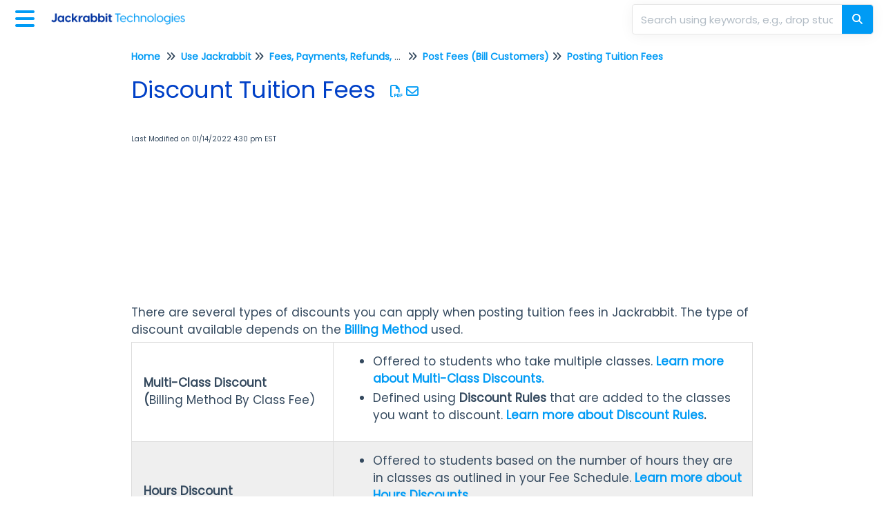

--- FILE ---
content_type: text/html; charset=UTF-8
request_url: https://help.jackrabbitclass.com/help/lp-discount-tuition-fees
body_size: 54919
content:
<!DOCTYPE html>

<html lang='en'>
	<head>
		<meta http-equiv="X-UA-Compatible" content="IE=edge" />
		<title>Discount Tuition Fees | CLASS Help Center</title>
		<meta charset="UTF-8" />
		<meta name="viewport" content="width=device-width, initial-scale=1.0">
		<meta name="description" content="Several types of discounts can be applied when posting tuition fees in Jackrabbit.">
    <link rel="icon" href="https://dyzz9obi78pm5.cloudfront.net/app/image/id/665899f69e02406f0908d0d4/n/favicon.png">
		<link rel="stylesheet" href="https://d3s179bfexmwfe.cloudfront.net/min/css/koFontawesome-3c612f865d.css" type="text/css">
            <link rel="stylesheet" href="https://d3s179bfexmwfe.cloudfront.net/min/css/ko-9a938c79b7.css" type="text/css">
		<link href="https://help.jackrabbitclass.com/app/image/id/62d9ed07d309bb7fd55a4a9c/n/poppins-bold.ttf" rel="stylesheet" type="text/css"><link href="https://help.jackrabbitclass.com/app/image/id/62d9ed09a7e22e3d22113621/n/poppins-regular.ttf" rel="stylesheet" type="text/css">
		<style type="text/css">.hg-minimalist-theme.hg-2column-layout .slideout-menu{background-color:#0033a0}.hg-site .hg-header{background-color:#FFFFFF}.hg-widget-page .pager{background-color:#FFFFFF}.hg-minimalist-theme .level-0 > .category-link-container:hover, .hg-minimalist-theme .level-0 > .category-link-container.active, .hg-minimalist-theme .documentation-outter-list > .article-container:hover, .hg-minimalist-theme .documentation-outter-list > .article-container.active, .hg-minimalist-theme .documentation-outter-list > .article-container .article-link:hover, .hg-minimalist-theme .documentation-outter-list > .article-container .article-link.active, .hg-minimalist-theme .documentation-categories .level-0 > .category-link-container a:hover, .hg-minimalist-theme .documentation-categories li.active, .hg-minimalist-theme .category-link-container.active, .hg-minimalist-theme .documentation-categories .article-container:hover, .hg-minimalist-theme .documentation-categories li a:hover, .hg-minimalist-theme .category-link-container:hover{background-color: rgb(-10,41,150)}.hg-site > .navbar{color:#0033a0}.navbar-default .navbar-nav > li > a.hg-header-link{color:#0033a0}.toc-toggle{color:#0033a0}.navbar-default .navbar-toggle:before{color:#0033a0}.cat-icon{color:#009bf5}.home-icon{color:#009bf5}.alt-icon{color:#009bf5}.form-group.focus .form-control{color:#009bf5}.form-group.focus .select2-search input[type=text]{color:#009bf5}.hg-site:not(.hg-modern-theme) .documentation-categories li a{color:#ffffff}.documentation-article h1, .cke_editable h1{color:#0040c7}.documentation-article h2, .cke_editable h2{color:#0040c7}.documentation-article h3, .cke_editable h3{color:#0040c7}.documentation-article h4, .cke_editable h4{color:#0040c7}.documentation-article h5, .cke_editable h5{color:#0040c7}.documentation-article h6, .cke_editable h6{color:#0040c7}.documentation-article h7, .cke_editable h7{color:#0040c7}.navbar-default{border-bottom-color:#7f99cf}.documentation-outter-list > .article-container{border-bottom-color:#7f99cf}.level-0{border-bottom-color:#7f99cf}.article-container:hover{background-color:rgb(20,71,180) }.category-link-container:hover{background-color:rgb(20,71,180) }.documentation-categories li a:hover{background-color:rgb(20,71,180) }.category-link-container.active{background-color:rgb(20,71,180) }.documentation-categories li.active{background-color:rgb(20,71,180) }.form-control:focus{border-color:#009bf5 }.select2-search input[type=text]:focus{border-color:#009bf5 }.btn-danger{background-color:#009bf5 }.hg-ratings .hg-helpful{color:#009bf5 }.hg-search-bar input:focus + .input-group-btn .btn{border-color:#009bf5 }.hg-minimalist-theme a:not(.btn):hover, .hg-minimalist-theme a:not(.btn):hover, .hg-minimalist-theme a:not(.btn):focus{color:#009bf5 }.faq-cat-container:hover a{color:#009bf5 }.ko-article-actions a{color:#009bf5 }.faq-cat-panel:hover{border-color:#009bf5 }.btn-success{color:#0033a0 }.btn-primary{color:#0033a0 }.btn-danger{color:#0033a0 }.btn-success:hover{color:#0033a0 }.btn-primary:hover{color:#0033a0 }.btn-danger:hover{color:#0033a0 }.navbar-default .navbar-toggle:hover:before, .navbar-default .navbar-toggle:focus:before{color:#0033a0 }.btn-success{background-color:rgb(0,155,245) }.btn-primary{background-color:rgb(0,155,245) }.hg-ratings .hg-unhelpful{color:rgb(0,155,245) }.hg-minimalist-theme a:not(.btn){color:rgb(-40,115,205) }.btn-primary:hover{background-color:rgb(20,175,255) }.btn-primary:focus{background-color:rgb(20,175,255) }.btn-primary:active{background-color:rgb(20,175,255) }.btn-success:hover{background-color:rgb(20,175,255) }.btn-success:focus{background-color:rgb(20,175,255) }.btn-success:active{background-color:rgb(20,175,255) }.hg-ratings .hg-unhelpful:hover{color:rgb(20,175,255) }.ko-article-actions a:hover{color:rgb(20,175,255) }.pager li>a:hover, .pager li>span:hover, .pager li>a:focus, .pager li>span:focus{background-color:rgb(20,175,255) }.btn-danger:hover{background-color:rgb(20,175,255) }.btn-danger:focus{background-color:rgb(20,175,255) }.btn-danger:active{background-color:rgb(20,175,255) }.hg-ratings .hg-helpful:hover{color:rgb(20,175,255) }.documentation-article h1, .cke_editable h1{font-family:Poppins - Bold;font-size:36px;font-weight:400;}.documentation-article h2, .cke_editable h2{font-family:Poppins - Bold;font-size:30px;font-weight:400;}.documentation-article h3, .cke_editable h3{font-family:Poppins - Bold;font-size:24px;font-weight:400;}.documentation-article h4, .cke_editable h4{font-family:Poppins - Bold;font-size:18px;font-weight:400;}.documentation-article h5, .cke_editable h5{font-family:Poppins - Bold;font-size:12px;font-weight:400;}.documentation-article h6, .cke_editable h6{font-family:Poppins - Bold;font-size:12px;font-weight:400;}.documentation-article h7, .cke_editable h7{font-family:Poppins - Bold;font-size:12px;font-weight:400;}.hg-article-body, .hg-article-body p, .cke_editable, .cke_editable p{font-family:Poppins;font-size:18px;font-weight:400;}.hg-site .hg-project-name, body{font-family:Poppins - Bold;}/************************************* JR General Overrides *************************/
/* Add font face rule so we can adjust body font */
@font-face {
  font-family: "Poppins";
  src: url(/app/image/id/62d9ed09a7e22e3d22113621/n/poppins-regular.ttf);
}

@font-face {
  font-family: "Poppins Bold";
  src: url(/app/image/id/62d9ed07d309bb7fd55a4a9c/n/poppins-bold.ttf);
}

/* Use custom font */
/* For headings level 1-6 */
.documentation-article h1, .cke_editable h1,
.documentation-article h2, .cke_editable h2,
.documentation-article h3, .cke_editable h3,
.documentation-article h4, .cke_editable h4,
.documentation-article h5, .cke_editable h5,
.documentation-article h6, .cke_editable h6,
/* Article body text, lists, and paragraphs */
.hg-article-body, 
.hg-article-body p,
.cke_editable, 
.cke_editable p,
.hg-site .hg-project-name,
/* Footer, search results, and other general text */
body,
/* Placeholder text, like the search placeholder, contact form, and comments text boxes */
.form-control {
  font-family: "Poppins", sans-serif;
}

.hg-article-body, 
.hg-article-body p, 
.cke_editable, 
.cke_editable p {
    font-size: 17px;
}

.documentation-article h1, 
.cke_editable h1 {
  font-size: 34px;
}

/* Increase font-weight of hyperlinks */
a {
  font-weight: 600;
}

/* Custom Unordered Lists */
ul.star {
	list-style-image: url('//dyzz9obi78pm5.cloudfront.net/app/image/id/5c12c62aec161c05114c1b77/n/star-16x16.png');
}
ul.question {
  list-style-image: url('//dyzz9obi78pm5.cloudfront.net/app/image/id/5e6c71fd8e121cec32b81a9f/n/2020-03-13-15-46-56.jpg');
}
ul.right {
	list-style-image: url('//dyzz9obi78pm5.cloudfront.net/app/image/id/5c54e8138e121c9458385119/n/right.png');
}
ul.wrong {
	list-style-image: url('//dyzz9obi78pm5.cloudfront.net/app/image/id/5c54e814ad121cef235111de/n/wrong.png');
}
ul.exclamation {
	list-style-image: url('//dyzz9obi78pm5.cloudfront.net/app/image/id/5ffdeac68e121cbf039c105f/n/transparent-exclamation-9x18px.png');
}
ul.idea {
  list-style-image: url('//dyzz9obi78pm5.cloudfront.net/app/image/id/66a3bec7ef95b832570ad137/n/light-bulb-icon.png');
}  
ul.clickhereold {
	list-style-image: url('//dyzz9obi78pm5.cloudfront.net/app/image/id/642cb484c221b3227c79e8c8/n/click-here-21x18-ul.png');
}
ul.clickhereold li {
  text-indent: 0px;
   margin-left: 10px;
}
ul.video {
	list-style-image: url('//dyzz9obi78pm5.cloudfront.net/app/image/id/64c3328885a7e530270f8a6c/n/video-callout-19x25-bottom-margin.png');
}
ul.clickhere {
	list-style-image: url('//dyzz9obi78pm5.cloudfront.net/app/image/id/66a7a934a0c419d98500d060/n/click-here-green-22x17.png');
}

/* Custom Ordered List used in screenshot legends */
.custom-list {
    counter-reset: custom-counter;
    list-style: none;
    padding-left: -3;
}
.custom-list li {
  list-style:none;  
  counter-increment: custom-counter;
    margin-bottom: 5px;
    padding: 5px;
    position: relative;
}
.custom-list li::before {
    content: counter(custom-counter);
    position: absolute;
    left: -1.5em;
    background-color: #FFC72C;
    color: white;
    width: 1.3em;
    height: 1.3em;
    line-height: 1.4em;
    border-radius: 50%;
    text-align: center;
    font-weight: bold;
}
ul, ol {
  margin-top: 5px;
}
/* Customization to tighten vertical spacing between all standard list items */
.hg-article-body li {
    /* Adjust this value to control vertical space between bullets. 
       0px makes it tight, 5px is moderate, 10px is loose. */
    margin-bottom: 3px; 
}
/******************************************************** General structure ****************************/
/* define most colors */
:root {
  --primary-color: #009bf5;
  --secondary-color: #0040c7;
  --text-links-color: #009bf5;
  --border-color: #dcdcdc;
  --border-hover-color: #b3b3b3;
  --box-shadow-color: #aeaeae;
  --toc-border-color: #ddd;
  --input-border-color: #E6E6E6;
  --image-caption-link-color: #009bf5;
  --input-focus-color: #378DFF;
  --white: #ffffff;
  /* the styles associated with these colors are commented out by default */
  --toc-box-shadow-color: #0033a0;
  --toc-category-hover-color: #1447B4;
  --toc-article-hover-color: #1447B4;
}
/* smooth article resizing on TOC open/close */ 
.hg-minimalist-theme #ko-article-cntr {
  transition: all 300ms ease-in-out;
  width: 100%;
}
/* hide right col when TOC open */
.hg-minimalist-theme #ko-article-cntr.slideout-panel-left.open+.col-lg-3.visible-lg.right-column {
  opacity: 0;
  visibility: hidden;
}
/* size and position right column if in use */
.hg-minimalist-theme.hg-3column-layout .right-column {
  top: 65px;
  padding-right: 35px;
  z-index: 2;
  max-width: calc((100vw - 920px) / 2);
  transition: all 200ms ease-in-out;
  opacity: 1;
}
/* JR CUSTOMIZATION 
set background-color, padding, and more for footer */
.hg-minimalist-theme.hg-3column-layout .ko-site-footer,
.ko-site-footer {
  width: 100%;
  color: #888!important;
  padding: 25px;
}
/* self clear page contents */
.documentation-body::after {
  content: "";
  display: table;
}
/* make site background white */
.hg-minimalist-theme .documentation-body,
.hg-site {
  background: var(--white);
}
.documentation-article .fr-video {
    text-align: left;
    position: relative;
    max-width: 338px;
    max-height: 189px;
}
.documentation-article .fr-video iframe {
    max-width: 338px;
    max-height: 189px;
}
.hg-article-body .lead {
  font-family: Poppins;  
  font-size: 20px !important;
  color: #004ca4;
  font-weight: 400 !important;
}

/******************************************************** Font overrides *************************/
/* color for <h1> */
.hg-minimalist-theme .documentation-article h1 {
  color: var(--secondary-color);
}
/* article content h2 size */
.documentation-article h2 {
  font-size: 30px;
}
/* article content h3 size */
.documentation-article h3 {
  font-size: 24px;
}
/* article content h4 size */
.documentation-article h4 {
  font-size: 18px;
  font-weight: 600;
}
/* default color of <a> text (links) */
.hg-minimalist-theme a:not(.btn),
a:not(.btn) {
  color: var(--text-links-color);
}
/* remove bottom margin from <p> in article content */
.documentation-article p {
  margin-bottom: 0;
}
/* force default font size for blockquote */
blockquote {
  font-size: inherit;
}
/* override default font size for homepage search bar */
.hg-minimalist-theme .ko-large-search input.form-control {
  font-size: 15px;
}

/******************************************************** Topic Category styles **********************/
/* remove top border, bottom margin from title container */
.hg-minimalist-theme .topics-top-wrapper {
  border-bottom: none;
  margin-bottom: 0px;
}
/* remove border, add padding for topic articles */
.hg-minimalist-theme .topics-articles .hg-article-body,
.hg-minimalist-theme .hg-category-page .hg-article-body {
  border-bottom: none;
  padding-bottom: 40px;
}
/* change quick links styles */
.hg-minimalist-theme  .topic-toc-item {
  margin-bottom: 10px;
  display: list-item;
  line-height: 1.2;
}
/* normalize header spacing */
.hg-minimalist-theme .topics-articles .hg-article-header {
  margin: 20px 0;
}
/* add more space between collapsed article headers */
.hg-minimalist-theme .topics-articles .hg-article-header.ko-collapse-trigger {
  margin: 0;
}
/* shrink expand / collapse icons */
.hg-minimalist-theme .topics-articles .hg-article-title > i {
  font-size: 20px;
  line-height: 26px;
  vertical-align: top;
}
/* indent and add spacing around collapsed article content */
.hg-minimalist-theme .topics-articles .ko-collapse-article {
  margin-left: 30px;
  padding-bottom: 20px;
}
/* remove padding between topic articles */
.hg-minimalist-theme .topics-articles .hg-article-body {
  padding-bottom: 0px;
}
/* topic article <h2> size */
.documentation-article .topics-articles h2.hg-article-title {
  font-size: 24px;
}
/* topic article <h3> size */
.documentation-article .topics-articles h3 {
  font-size: 18px;
}
/* topic article <h4> size */
.documentation-article .topics-articles h4 {
  font-size: 16px;
}

/******************************************************** Default Category Styles *********************/
/* add top and bottom margin to category panels */
.hg-minimalist-theme .category-list {
  margin-bottom: 40px;
  margin-top: 40px;
}
/* remove bottom border from title */
.hg-minimalist-theme .faq-header {
  border-bottom: none;
}
/* remove right margin from category description */
.hg-minimalist-theme .faq-top-description {
  margin-right: 0;
}
/* change category panels into 2x2 grid */
.hg-minimalist-theme .faq-nav-content .category-list {
  display: grid;
  grid-template-columns: repeat(auto-fit, minmax(400px, 1fr));
  gap: 20px;
  grid-auto-rows: 1fr;
}
/* get rid of psuedo html elements */
.hg-minimalist-theme .faq-nav-content .category-list .clear-left,
.hg-minimalist-theme .faq-nav-content .category-list .clear-both {
  display: none !important;
}
/* style category panels */
.hg-minimalist-theme .faq-nav-content .faq-cat-container,
.hg-minimalist-theme .faq-nav-content .faq-cat-panel-container {
  margin-left: 0;
  margin-right: 0;
  width: auto;
  border: 1px solid var(--border-color);
  border-radius: 4px;
  transition: all .2s ease-in-out;
  backface-visibility: hidden;
}
/* hover effect for category panels */
.hg-minimalist-theme .faq-nav-content .faq-cat-container:hover,
.hg-minimalist-theme .faq-nav-content .faq-cat-panel-container:hover {
  background-color: var(--white);
  box-shadow: 2px 4px 4px var(--box-shadow-color);
  transform: scale(1.01) translateZ(0);
}
/* subcategory panel display tweaks */
.hg-minimalist-theme .faq-nav-content .faq-cat-panel-container {
  padding: 0;
}
.hg-minimalist-theme .faq-nav-content .faq-cat-panel {
  border: none;
  box-shadow: none;
  border-radius: 4px;
}
/* subcategory content-list display tweaks */
.hg-minimalist-theme .category-list.faq-content-list {
  margin-bottom: 0;
}
.hg-minimalist-theme .faq-content-list-container {
  width: auto;
  padding: 0;
}
.hg-minimalist-theme .faq-content-list-container .category-header {
  border-bottom: none;
  margin-bottom: 10px;
}
.hg-minimalist-theme .faq-nav-content .article-block div {
  margin-left: 0;
}
/* add bottom margin to list of articles */
.hg-minimalist-theme .faq-nav-content {
  margin-bottom: 40px;
}
/* remove right margin from category title */
.hg-minimalist-theme .faq-header {
  margin-right: 0;
}
/* hide <h2>Articles</h2> from default categories */
.hg-minimalist-theme .faq-nav-content h2 {
  display: none;
}
/* Force main area to be full width */
.hg-minimalist-theme .hg-category-page .category-list .col-md-6.col-lg-4 {
  width: 100% !important;
}
/* adjust position of subscribe button */
.hg-minimalist-theme .ko-cat-sub-cntr {
  margin-top: 12px;
  margin-right: 0;
}
/* apply hover effects to subscribe button */
.hg-minimalist-theme .btn.btn-default.ko-cat-sub {
  border: 1px solid var(--border-hover-color);
  transition: all .1s ease-in-out;
  backface-visibility: hidden;
}
.hg-minimalist-theme .btn.btn-default.ko-cat-sub:hover {
  box-shadow: 1px 2px 2px var(--box-shadow-color);
  transform: scale(1.01) translateZ(0);
}

/******************************************************** Table of Contents ***********/
/* add border and box-shadow to TOC */
.hg-minimalist-theme.hg-2column-layout .slideout-menu {
  display: block;
  padding: 0;
  box-shadow: none;
  border: 1px solid var(--toc-border-color);
  border-radius: 0 4px 0 0;
  background-color: var(--toc-box-shadow-color);
  left: -360px;
  transition: all 300ms ease-in-out;
}
/* remove TOC padding */
.hg-minimalist-theme .hg-site-body .documentation-outter-list {
  padding: 0;
}
/* style top level content */
.hg-minimalist-theme .documentation-categories li.level-0,
.hg-minimalist-theme .documentation-outter-list > .article-container {
  border-bottom: 0;
  padding: 0;
  margin-right: 0;
  margin-top: 0;
  margin-bottom: 0;
}
/* style child content containers */
.hg-minimalist-theme .documentation-categories li {
  margin-right: 5px;
  margin-top: 5px;
  margin-bottom: 5px;
}
.hg-minimalist-theme .documentation-categories li.level-0 > .category-link-container,
.hg-minimalist-theme .documentation-outter-list > .article-container {
  padding: 5px 10px;
}
/* style top level articles */
.hg-minimalist-theme .documentation-outter-list > .article-container .article-link {
  padding: 0 5px;
  line-height: 33px;
}
/* background color override for active and hovered child content */
.hg-minimalist-theme .documentation-categories li.active,
.hg-minimalist-theme .category-link-container.active,
.hg-minimalist-theme .documentation-categories .article-container:hover,
.hg-minimalist-theme .documentation-categories li a:hover,
.hg-minimalist-theme .category-link-container:hover {
  background-color: var(--toc-article-hover-color);
}
/* background color override for active and hovered top level content */
.hg-minimalist-theme .level-0 > .category-link-container:hover,
.hg-minimalist-theme .level-0 > .category-link-container.active,
.hg-minimalist-theme .documentation-outter-list > .article-container:hover,
.hg-minimalist-theme .documentation-outter-list > .article-container.active,
.hg-minimalist-theme .documentation-outter-list > .article-container .article-link:hover,
.hg-minimalist-theme .documentation-outter-list > .article-container .article-link.active {
  background-color: var(--toc-category-hover-color);
  border-radius: 0;
}
.hg-minimalist-theme .documentation-categories .level-0 > .category-link-container a:hover {
  background-color: var(--toc-category-hover-color);
}
/* override default toc slideout behavior */
.hg-minimalist-theme #ko-article-cntr.slideout-panel.open {
  transform: translateX(360px);
  width: calc(100% - 360px);
}
/* Change TOC chevron-right to plus-square */
.hg-minimalist-theme .documentation-categories .fa-chevron-right:before {
  content: "\f0fe" !important;
}
/* Change TOC chevron-down to minus-square */
.hg-minimalist-theme .documentation-categories .fa-chevron-down:before {
  content: "\f146" !important;
}
/* make icons slightly larger */
.hg-minimalist-theme .cat-icon, .hg-minimalist-theme .home-icon, .hg-minimalist-theme .alt-icon {
  padding: 8px 0 0 6px;
  font-size: 18px;
}
/* override default box shadow when side TOC is open */
.hg-minimalist-theme .documentation-categories.slideout-menu.open {
  box-shadow: 2px 4px 4px var(--box-shadow-color);
  left: 0;
}

/********************************************************* Modals ********************/
/* adjust input border width in modals */
.hg-minimalist-theme .modal .form-control {
  border-width: 1px;
}

/********************************************************* PDF Adjustments ***********/
/* hide .pdf-header outside of actual PDFs */
.hg-minimalist-theme .pdf-header {
  display: none;
}
/* show .pdf-header in actual PDFs */
.hg-minimalist-theme .hg-pdf .pdf-header {
  display: block;
}
/* height of image in .pdf-header */
.hg-minimalist-theme .hg-pdf .pdf-header img {
  height: 80px;
}

/******************************************************** Homepage Top and General */
/************ JR-SPECIFIC OVERRIDES ****************/
/* Keep homepage banner color, etc. */
.hg-minimalist-theme .ko-homepage-top,
.ko-homepage-top {
  background: #8a8a8a;
  background-image: url(https://dyzz9obi78pm5.cloudfront.net/app/image/id/59a767bd8e121c430a6710cb/n/top-msgbox-home-header-bkg.jpg);
  background-size: cover;
  padding: 2em 1em;
  margin-top: -1em;
}
/* make sure category title is clickable */
.hg-minimalist-theme .hg-home-page .category-header {
  z-index: 2;
}
/* change default color for homepage title */
.hg-minimalist-theme .ko-homepage-top .hg-article-title,
.hg-minimalist-theme.hg-home-page .documentation-article h1.hg-article-title,
.hg-home-page .documentation-article h1.hg-article-title,
.hg-home-page h1.homepage-title {
  color: var(--white);
}

/* Custom background color for banner area*/
.hg-home-page .homepage-banner {
  background-color: var(--primary-color);
  margin-left: 0px;
  margin-right: 0px;
  padding-bottom: 20px;
}

/************ END OVERRIDES ****************/

/******************************************************** Content Lists */
/* tweak padding and line heights */
.hg-minimalist-theme .stat-list {
  line-height: 1.1;
  font-size: 18px;
  margin-left: 1px;
}
.hg-minimalist-theme .stat-list li {
  padding: 4px 0;
}
/* remove bottom border from page title */
.hg-minimalist-theme .page-header {
  border-bottom: none;
}
/* remove border above "see more..." */
.hg-minimalist-theme .list-action {
  border-top: none;
}
/* correct margin and padding for content lists on homepage */
.hg-minimalist-theme .homepage-widgets {
  margin: 2em -15px;
}
.hg-minimalist-theme .homepage-widgets .col-md-4.col-sm-6 {
  padding-left: 15px;
}

/******************************************************** Search Bar */
/* remove border from individual search bar elements */
.hg-minimalist-theme .hg-search-bar input.form-control,
.hg-minimalist-theme .input-group-btn .btn,
.hg-minimalist-theme .input-group-btn .btn:hover,
.hg-minimalist-theme .hg-search-bar input.form-control:focus,
.hg-minimalist-theme .input-group-btn .btn:focus,
.hg-minimalist-theme .input-group-btn .btn-default.dropdown-toggle:active,
.hg-minimalist-theme .input-group-btn .btn-default.dropdown-toggle:focus {
  border: none;
}
/* add border to outer search bar */
.hg-minimalist-theme .hg-search-bar .input-group {
  border: 1px solid var(--input-border-color);
  border-radius: 4px;
  transition: border .25s linear,color .25s linear,background-color .25s linear;
}
/* set background color of button */
.hg-minimalist-theme .input-group-btn .btn {
  background: var(--primary-color);
}
/* adjust color and sizing for the refine button */
.hg-minimalist-theme .input-group-btn .btn-default.dropdown-toggle {
  color: var(--primary-color);
  font-size: 16px;
  border: none;
}
/* restyle the dropdown caret */
.hg-search-bar .category-dropdown .dropdown-toggle .caret {
  border: none;
  display: inline;
  font-family: 'Font Awesome 6 Pro';
  font-weight: 300;
  font-size: 14px;
}
.hg-search-bar .category-dropdown .dropdown-toggle .caret::before {
  content: "\f0d7";
}
/* change font color and remove border for search button */
.hg-minimalist-theme span.input-group-btn .btn-default,
.hg-minimalist-theme span.input-group-btn .btn-default:hover {
  color: var(--white);
  border-left: none;
}
.hg-minimalist-theme .ko-large-search input.form-control,
.hg-minimalist-theme .hg-search-bar input.form-control {
  border-right: none;
}
/* add box-shadow to search bar */
.hg-minimalist-theme .input-group {
  box-shadow: 0px 2px 20px rgba(0, 0, 0, 0.05);
}
/* remove box shadow from type-ahead suggestion box */
.hg-minimalist-theme .navbar-collapse.in .input-group,
.hg-minimalist-theme .navbar-collapse.collapsing .input-group {
  box-shadow: none;
}
/* handle styles for showing/hiding type-ahead suggestion box */
.hg-minimalist-theme #navbar-collapse.in,
.hg-minimalist-theme #navbar-collapse.collapsing {
  margin-bottom: 0;
  padding: 10px;
  border-radius: 0px 0px 4px 4px;
  box-shadow: 0px 10px 20px -8px #ccc;
}

/******************************************************** Search Pages */
/* adjust bottom spacing page titles and containers */
.hg-minimalist-theme .recommended-container h2,
.hg-minimalist-theme .hg-contact-form-container h2,
.hg-minimalist-theme .hg-article-search {
  margin-bottom: 40px;
}
/* add bottom margin to search controls */
.hg-minimalist-theme .ko-srch-meta-cntr {
  margin-bottom: 20px;
}
/* add more top margin to full search results */
.hg-minimalist-theme #homepage-search-form .hg-article-search {
  margin-top: 20px;
}
/* remove bottom spacing from recommended article titles */
.hg-minimalist-theme .hg-article-search h4 {
  margin-bottom: 0;
}
/* increase space between article results */
.hg-minimalist-theme .hg-article-search li {
  margin-bottom: 25px;
}
/* adjust size/spacing of article meta data */
.hg-minimalist-theme .hg-article-info {
  font-size: 12px;
  margin-bottom: 5px;
}
/* add spacing after article blurbs */
.hg-minimalist-theme .hg-article-blurb {
  margin-bottom: 25px;
}
/* make last modified text for recommended articles smaller */
.hg-minimalist-theme .hg-article-search .hg-date {
  font-size: 14px;
}
/* adjust font size and line height for contact form labels */
.hg-minimalist-theme .hg-contact-form-container label {
  font-size: 18px;
  line-height: 1.3;
}
/* decrease width of contact form field borders */
.hg-minimalist-theme .hg-contact-form-container .form-control {
  border: 1px solid #bdc3c7;
}
/* update colors for the results paging buttons */
.hg-minimalist-theme .ko-search-pager li.current {
  background: var(--secondary-color);
}
.hg-minimalist-theme div.ko-search-pager .pull-left:not(.current) a:not(.btn) {
  color: var(--secondary-color);
}
.hg-minimalist-theme div.ko-search-pager .pull-left:not(.current) a:not(.btn):hover {
  color: var(--primary-color);
}

/******************************************************** Tables ***************************************/
/* adjust table header cell styles */
.table-bordered > thead > tr > th {
  background-color: var(--secondary-color);
  color: var(--white);
  padding-left: 1em;
}
/* give left aligned cells some left padding */
.table-bordered>tbody>tr>td,
.table-bordered>tfoot>tr>td,
table.table-bordered tr td[style*="text-align: left"] {
  padding-left: 1em;
}
/* BEGIN JR CUSTOMIZATIONS FOR TABLES */
table {
  margin-top: 5px; 
  margin-bottom: 5px;
}

/* Add padding to table cells */
table td, 
table th, 
.table-condensed>tbody>tr>td {
    padding: 10px 10px;
}

table, td, th {  
  text-align: left;
}

/* Style tables used with alerts */
.alert-flex + table,
table + .alert-flex {
  margin-top: 35px;
}
/* END JR CUSTOMIZATIONS FOR TABLES */

/******************************************************** Article HTML ***************************************/
/* first level - use regular numeric decimals  */
.hg-article-body ol {
  list-style-type: decimal;
}
/* second level - use lowercase alphabetic */
.hg-article-body ol > li > ol {
  list-style-type: lower-alpha;
}
/* third level - use lowercase Roman numerals */
.hg-article-body ol > li > ol > li > ol {
  list-style-type: lower-roman;
}
/* optional .article-block styles */
.article-block div {
  margin-left: 20px;
  font-size: 15px;
  line-height: 1.2;
}
/* default margin for <p> in lists */
.hg-article-body ul p,
.hg-article-body ol p {
  margin: 20px 0 0;
}
/* give more top space to article ratings */
.hg-minimalist-theme .hg-ratings {
  margin-top: 15px;
}
/* space out the article rating thumbs */
.hg-minimalist-theme .hg-ratings .hg-helpful {
  margin-right: 20px;
}
/* styles for check-list bullet points */
ul.check-list {
  list-style: none;
  padding-left: 0;
}
ul.check-list li {
  position: relative;
  padding-left: 1.5em;
}
ul.check-list li:before {
  font-family: 'FontAwesome';
  content: "\f00c" !important;
  padding-right: 0.5em;
  font-size: smaller;
  color: green;
}
/* remove top border from comment form */
.hg-minimalist-theme #hg-comment-form {
  border-top: none;
}

/******************************************************** List pages ************/
/* remove top border from glossary page */
.hg-minimalist-theme .glossary-letter ~ .glossary-letter {
  border-top: none;
}
/* left align article lists */
.hg-minimalist-theme .hg-widget-page .ko-content-cntr ol {
  padding-inline-start: 20px;
}

/******************************************************** Alert boxes ***********/
/* give alerts, wells, <pre> some top margin */
.alert, .well, pre {
  margin-top: 20px;
}
/* icon styling for all alerts */
.alert::before {
  display: block;
  width: 65px;
  height: 60px;
  float: left;
  margin-top: 0px;
  font-size: 48px;
  font-weight: 900;
  font-family: 'Font Awesome 6 Pro';
  -moz-osx-font-smoothing: grayscale;
  font-style: normal;
  font-variant: normal;
  line-height: 60px;
  text-rendering: auto;
}
/* danger alert styling */
.alert.alert-danger {
  background: #F4E2E2;
  border: 1px solid #E6ADA9;
}
.alert.alert-danger:before {
  content: "\f071";
  color: #f8918b;
}
/* info alert styling */
.alert.alert-info {
  background: #F0F7FD;
  border: 1px solid #69B2F0;
}
.alert.alert-info:before {
  content: "\f05a";
  color: #97c4ed;
}
/* success alert styling */
.alert.alert-success {
  background: #F8FBF9;
  border: 1px solid #BDDCBC;
}
.alert.alert-success:before {
  content: "\f058";
  color: #9bdbae;
}
/* warning alert styling */
.alert.alert-warning {
  background: #FDF9E6;
  border: 1px solid #FBD9A4;
}
.alert.alert-warning:before {
  content: "\f8fa";
  color: #ffcc7a;
}
/* remove top margin from <p> tags in alerts */
.alert.alert-info p,
.alert.alert-success p,
.alert.alert-warning p,
.well p {
  margin-top: 0;
}
/* make sure there is vertical room icons in alerts */
.alert.alert-info,
.alert.alert-success,
.alert.alert-danger,
.alert.alert-warning {
  min-height: 90px;
}
/* Offset lists that are within alert divs */
.alert ul,
.alert ol {
  margin-left: 75px;
}

/******************************************************************************* Image Captions *****/
/* Set dark background for captions */
.hg-minimalist-theme .documentation-article .fr-img-caption .fr-img-wrap>span {
  background: var(--primary-color);
}
/* Remove border for image captions */
.hg-minimalist-theme .documentation-article span.fr-img-caption {
  border: none;
}
/* Fix hyperlinks in image captions, now that we have the dark background */
.hg-minimalist-theme span.fr-inner a {
  color: var(--image-caption-link-color);
  text-decoration: none;
}
/* Image caption hyperlinks should be a different color and underlined on-hover */
.hg-minimalist-theme .fr-inner a:hover {
  color: var(--secondary-color);
  text-decoration: underline;
}

/********************************************* Back to top snippet styling */
/**** Most styles JR Customizations *****/
/* basic styles */
.back-to-top {
  background-color: var(--secondary-color);
  margin: 0;
  position: fixed;
  bottom: 100px;
  right: 40px;
  width: 70px;
  height: 60px;
  z-index: 100;
  text-decoration: none;
  text-align: center;
  border-radius: 4px;
  box-shadow: 1px 3px 3px var(--box-shadow-color);
  visibility: hidden;
  opacity: 0;
  transition: all .2s ease-in-out;
}
/* make visible when scrolled down on page */
.back-to-top.visible {
  visibility: visible;
  opacity: 1;
}
/* icon styles */
.back-to-top i {
  font-size: 60px;
  color: var(--white);
}
/* mouse effect styles */
.back-to-top:hover,
.back-to-top:active,
.back-to-top:focus {
  color: var(--white);
}

/********************************************* Miscellaneous */
/* optional .margin-top-20 class */
.hg-minimalist-theme .margin-top-20 {
  margin-top: 20px;
}
/* panels within the right column */
.hg-minimalist-theme .right-col-panel {
  border-radius: 4px;
}
.hg-minimalist-theme .right-col-panel .panel-heading {
  color: var(--white);
  background: var(--primary-color);
  border-radius: 4px 4px 0 0;
}
/* Add styles for in article TOC snippet to work*/
.hg-minimalist-theme .toc-top {
  background-color: #f5f5f5;
  border: 1px solid #e3e3e3;
  border-radius: 4px;
  box-shadow: 0 1px 1px rgba(0, 0, 0, 0.05) inset;
  margin-bottom: 20px;
  min-height: 20px;
  padding: 5px 30px;
}
/* In article TOC snippet style */
.hg-minimalist-theme .toc-anchor {
  display: block;
  height: 140px;
  margin-top: -140px;
  visibility: hidden;
}
/* remove bottom border for articles */
.hg-minimalist-theme .hg-article-body {
  border-bottom: none;
}
.ko-content-cntr .pager {
  margin-top: 40px;
} 

/* accessibility focus indicators */
a:focus-visible,
button:focus-visible,
select:focus-visible,
input[type="text"]:focus-visible,
input[type="file"]:focus-visible,
input[type="email"]:focus-visible,
input[type="checkbox"]:focus-visible,
input[type="radio"]:focus-visible,
.form-control:focus-visible,
.nav > li > a:focus-visible,
.nav > li.disabled > a:focus-visible,
.nav .open > a:focus-visible,
.nav-tabs > li.active > a:focus-visible,
.nav-tabs.nav-justified > .active > a:focus-visible,
.nav-pills > li.active > a:focus-visible,
.nav-tabs-justified > .active > a:focus-visible,
.navbar-brand:focus-visible,
.navbar-toggle:focus-visible,
.navbar-default .navbar-brand:focus-visible,
.navbar-default .navbar-nav > li > a:focus-visible,
.navbar-default .navbar-nav > .active > a:focus-visible,
.navbar-default .navbar-nav > .disabled > a:focus-visible,
.navbar-default .navbar-toggle:focus-visible,
.navbar-default .navbar-nav > .open > a:focus-visible,
.navbar-default .btn-link:focus-visible,
.navbar-default .btn-link[disabled]:focus-visible,
fieldset[disabled] .navbar-default .btn-link:focus-visible,
.navbar-inverse .navbar-brand:focus-visible,
.navbar-inverse .navbar-nav > li > a:focus-visible,
.navbar-inverse .navbar-nav > .active > a:focus-visible,
.navbar-inverse .navbar-nav > .disabled > a:focus-visible,
.navbar-inverse .navbar-toggle:focus-visible,
.navbar-inverse .navbar-nav > .open > a:focus-visible,
.navbar-inverse .btn-link:focus-visible,
.navbar-inverse .btn-link[disabled]:focus-visible,
fieldset[disabled] .navbar-inverse .btn-link:focus-visible,
a.label:focus-visible,
.label-default[href]:focus-visible,
.label-primary[href]:focus-visible,
.label-success[href]:focus-visible,
.label-info[href]:focus-visible,
.label-warning[href]:focus-visible,
.label-danger[href]:focus-visible,
.close:focus-visible,
.back-to-top:focus-visible,
html .author-bar .ko-editor-nav-right .dropdown > a:focus-visible,
.hg-minimalist-theme .ko-slideout-left-toggle:focus-visible,
.hg-minimalist-theme .ko-slideout-right-toggle:focus-visible,
.hg-minimalist-theme .ko-large-search input.form-control:focus-visible
button.btn.btn-success:focus-visible,
button.btn.btn-primary:focus-visible,
button.btn.btn-default:focus-visible,
button.btn.btn-warning:focus-visible,
button.btn.btn-danger:focus-visible,
button.btn.btn-info:focus-visible,
a.btn.btn-success:focus-visible,
a.btn.btn-primary:focus-visible,
a.btn.btn-default:focus-visible,
a.btn.btn-warning:focus-visible,
a.btn.btn-danger:focus-visible,
a.btn.btn-info:focus-visible,
.btn-success:focus-visible,
.form-control.ui-autocomplete-input:focus-visible
{
  outline: 2px solid var(--input-focus-color);
  outline-offset: 1px;
}
.hg-minimalist-theme .hg-search-bar .input-group:focus-within:not(:focus-visible)
{
  box-shadow: 0 0 0 2px var(--input-focus-color);
}


/********************************************************************* 404 page ***********************/
/* remove top border */
.hg-minimalist-theme .error-page-top {
  border: none;
}

/********************************************************************* No access page *****************/
/* vertically center h4 */
.hg-site-login .alert h4 {
  margin-top: 10px;
}
/* remove duplicate icon */
.hg-site-login .alert h4 i {
  display: none;
}

/********************************************************************* JR CUSTOMIZATIONS ********************/
/* Bunny */
.bunny-education {
  margin-bottom: -200px;
  width: 75%;
  margin-left: auto;
  margin-right: auto;
  margin-top: 20px;
}
/* In-article styles */
/* Hide print article action icon globally */
.ko-article-actions .print-article {
  display:none;
}
  
/*Set max width for Sprout videos*/
  .sprout-video-wrapper {
  max-width: 400px;
}

/* Change color of table of contents hamburger, would be dark blue otherwise */
.hg-minimalist-theme .ko-slideout-left-toggle,
.hg-minimalist-theme .ko-slideout-right-toggle {
  color: var(--primary-color);
}

  /******************************* Homepage *********************************/

/* Kate styles added January 2025 */
/* Ensure category icon panel header is bold and blue */
.hg-minimalist-theme .cat-icon-panel .category-header, 
.cat-icon-panel .category-header {
  /*font-weight: 600;*/
  color: var(--primary-color);
}

/* Category icon panels, set description to not be hyperlinked and blue */
.cat-icon-panel .faq-description {
    color: #595c63; /* color of the category description text */
    font-size: 14px; /* font size of the category description text */
  	font-weight: 400;
}

img.footer-logo {
  height: 100px;
  padding-right: 15px;
  margin-top: -16px;
}

/******************************* Tables *********************************/

table {
  margin-top: 5px; 
  margin-bottom: 5px;
}

/* Add padding to table cells */
table td, table th, .table-condensed>tbody>tr>td {
    padding: 10px 10px;
}

table, td, th {  
  
  text-align: left;
}

/* Style tables used with alerts */
.alert-flex + table,
table + .alert-flex {
  margin-top: 35px;
}

span.fb-share-action {
  display: inline-block;
  margin-left: 10px;
  font-size: 18px;
  vertical-align: middle;
}
/********************************************************************* END JR CUSTOMIZATIONS *************************/

/********************************************************************* Screen size specific adjustments ***************/
/* will apply to screen widths narrower than 1474px */
@media (max-width: 1473px) {
  /* shrink main content area */
  .hg-minimalist-theme.hg-3column-layout:not(.hg-home-page) .ko-content-cntr {
    max-width: 700px;
  }
  /* expand right col size */
  .hg-minimalist-theme.hg-3column-layout .right-column {
    max-width: calc((100vw - 720px) / 2);
  }
}
/* will apply to screen widths narrower than 992px */
@media (max-width: 991px) {
  .hg-minimalist-theme #ko-article-cntr.slideout-panel.open {
    width: 100%;
  }
  /* Ported from old Custom CSS */
  /* brand resizing */
    .documentation-logo-image  {
        height: 25px!important;
    }
  
  /* BUNNY */
  .bunny-education {
    position:relative;
    margin-bottom:0px;
    width:90px;
  }
}
/* JR CUSTOMIZATION Ported from old Custom CSS */
@media (max-width: 480px) {
  	/* brand resizing */
    .navbar-brand {
      padding-top:12px!important;
    }
    .documentation-logo-image  {
      height: 20px!important;
    }
}
/* will apply to screen widths wider than 575px, not narrower */
@media (min-width: 576px) {
  .hg-minimalist-theme .hg-home-page .category-list>div {
    width: 50%;
    float: left;
  }
  .hg-minimalist-theme .category-img {
    max-width: 50%;
  }
}
/* will apply to screen widths wider than 767px */
@media(min-width:768px) {
  .hg-minimalist-theme .lead,
  .hg-minimalist-theme .lead p {
    font-size: 30.01px !important
  }
}
/* will apply to screen widths wider than 991px */
@media (min-width: 992px) {
  .hg-minimalist-theme .hg-home-page .category-list>div {
    width: 25%;
  }
  .hg-minimalist-theme .category-img {
    max-width: 50%;
  }
}</style>
		<script type="text/javascript" charset="utf-8" src="https://d3s179bfexmwfe.cloudfront.net/min/js/kbJquery3-1c0e9d176a.js"></script>
		
		<link rel="canonical" href="https://help.jackrabbitclass.com/help/lp-discount-tuition-fees" /><meta name="robots" content="noindex"><meta name="google-site-verification" content="LTEVVAQI_N3d7UpsG9qJ-7eixJ8M3LrMW-ln2CVqDIo" />

<meta property="og:image" content="//dyzz9obi78pm5.cloudfront.net/app/image/id/6442b7d217d76d7dd8410130/n/logo-jackrabbit-technologies-2d-vertical-full-color-2023.png" />

<link href="https://dyzz9obi78pm5.cloudfront.net/app/image/id/5a68df79ec161cfb5dafb712/n/utilities.css" rel="stylesheet">

<!-- Google Tag Manager -->
<script>(function(w,d,s,l,i){w[l]=w[l]||[];w[l].push({'gtm.start':
new Date().getTime(),event:'gtm.js'});var f=d.getElementsByTagName(s)[0],
j=d.createElement(s),dl=l!='dataLayer'?'&l='+l:'';j.async=true;j.src=
'https://www.googletagmanager.com/gtm.js?id='+i+dl;f.parentNode.insertBefore(j,f);
})(window,document,'script','dataLayer','GTM-MFQXFKG');</script>
<!-- End Google Tag Manager -->


<script>
// On initial load
if (window.location.hash) {
  window.dataLayer = window.dataLayer || [];
  window.dataLayer.push({
    event: 'anchorLinkPageView',
    anchor: window.location.href
  });
  console.log('anchorLinkPageView', window.location.href)
}

// When the hash changes
window.addEventListener('hashchange', function() {
  window.dataLayer = window.dataLayer || [];
  window.dataLayer.push({
    event: 'anchorLinkChange',
    anchor: window.location.href
  });
   console.log('anchorLinkChange', window.location.href)
});
</script>


<link rel="canonical" href="https://help.jackrabbitclass.com/help/search" />
		
        <script data-cookieconsent='statistics'>
          var _paq = window._paq = window._paq || [];
          
          
					_paq.push(['setCustomDimension', customDimensionId = '1', customDimensionValue = 'Reader (no login)'])
          _paq.push(['trackPageView']);
          _paq.push(['enableLinkTracking']);
          (function() {
          var u='//reporting-production.knowledgeowl.com/';
          _paq.push(['setTrackerUrl', u+'js/tracker.php']);
          _paq.push(['setSiteId', '13']);
          var d=document, g=d.createElement('script'), s=d.getElementsByTagName('script')[0];
          g.async=true; g.src=u+'js/tracker.php'; s.parentNode.insertBefore(g,s);
          })();
        </script>
        
	</head>
	<body class='hg-site hg-minimalist-theme  hg-article-page hg-category-page hg-2column-layout '>
		
		
		
		<nav class="hg-header navbar navbar-default navbar-fixed-top" role="navigation">
	<div class="ko-nav-wrapper">
		<div class="navbar-header">
    <button type="button" class="ko-slideout-left-toggle"><i class="fa fa-bars fa-2x"></i></button>
    <a class="navbar-brand" href="/help" alt="Logo" title="CLASS Help Center "><img class="documentation-logo-image" alt="Knowledge Base Logo" src="//dyzz9obi78pm5.cloudfront.net/app/image/id/683dc8a2550605e8ff0da0d7/n/logo-jackrabbit-technologies-wordmark-horizontal-two-color-2023.png" /></a>
    <div class="hg-project-name">CLASS Help Center </div>
    <div class="nav-left-searchbar hidden-xs">
        <form action="/help/search" method="GET" class="hg-search-bar">
	<div class="input-group">
				<input type="search" role="search" title="Search" aria-label="Search for articles" class="form-control" placeholder='Search using keywords, e.g., drop student or bounced email' name="phrase" />
		<span class="input-group-btn"><button class="btn btn-default" title="Search" name="Search" aria-label="Search" type="submit"><i class="fa fa-search"></i></button></span>
	</div>
</form>
    </div>
    <button type="button" class="navbar-toggle toc-toggle pull-left clear-left" data-toggle="collapse" data-target=".documentation-categories">
        <span class="sr-only">Table of Contents</span>
        <span class="browse">Table of Contents</span>
        <span class="icon-bar"></span>
        <span class="icon-bar"></span>
        <span class="icon-bar"></span>
    </button>
    
    <button type="button" class="navbar-toggle" data-toggle="collapse" data-target=".navbar-collapse">
        <span class="sr-only">Toggle navigation</span>
        <span class="icon-bar"></span>
        <span class="icon-bar"></span>
        <span class="icon-bar"></span>
    </button>
</div>
<div class="navbar-collapse collapse" id="navbar-collapse">
    
    <ul class="nav navbar-nav navbar-right">
        <li><form action="/help/search" method="GET" class="hg-search-bar">
	<div class="input-group">
				<input type="search" role="search" title="Search" aria-label="Search for articles" class="form-control" placeholder='Search using keywords, e.g., drop student or bounced email' name="phrase" />
		<span class="input-group-btn"><button class="btn btn-default" title="Search" name="Search" aria-label="Search" type="submit"><i class="fa fa-search"></i></button></span>
	</div>
</form></li>
    </ul>
</div>
	</div>
</nav>
		<div class="documentation-body">
	<div >
		<!-- Google Tag Manager (noscript) -->
<noscript><iframe src="https://www.googletagmanager.com/ns.html?id=GTM-MFQXFKG"
height="0" width="0" style="display:none;visibility:hidden"></iframe></noscript>
<!-- End Google Tag Manager (noscript) -->

<div id="fb-root"></div>
<script>(function(d, s, id) {
  var js, fjs = d.getElementsByTagName(s)[0];
  if (d.getElementById(id)) return;
  js = d.createElement(s); js.id = id;
  js.src = 'https://connect.facebook.net/en_US/sdk.js#xfbml=1&version=v2.12';
  fjs.parentNode.insertBefore(js, fjs);
}(document, 'script', 'facebook-jssdk'));</script>
<div class="row hg-site-body slideout-new">
	<div id="ko-documentation-categories" class="documentation-categories sidebar-nav nav-collapse hide col-md-4 col-lg-3">
	<ul class="list-unstyled top-outter-list">
		<li class="category-container search-header nav-header nav-header-sub level-0 hide">
			<form action="/help/search" method="GET" class="hg-search-bar">
	<div class="input-group">
				<input type="search" role="search" title="Search" aria-label="Search for articles" class="form-control" placeholder='Search using keywords, e.g., drop student or bounced email' name="phrase" />
		<span class="input-group-btn"><button class="btn btn-default" title="Search" name="Search" aria-label="Search" type="submit"><i class="fa fa-search"></i></button></span>
	</div>
</form>
		</li>
	</ul>
	<ul class="list-unstyled documentation-outter-list" data-level="0">
		<li data-type="category" class="category-container nav-header nav-header-sub level-0 hide">
			<div class="category-link-container ">
				<i class="home-icon fa fa-home"></i><a class="documentation-category" href="/help">Home</a>
			</div>
		</li>
		<li data-type="category" class="category-container nav-header nav-header-sub level-0 ">
			<div class="category-link-container ">
				<i class="home-icon fa fa-book"></i><a class="documentation-category" href="/help/glossary">Glossary</a>
			</div>
		</li>
		<li data-type="category" class="category-container nav-header nav-header-sub level-0">
						<div class="category-link-container" data-id="56b17ba491121c2215f24208"><i class="cat-icon fa fa-chevron-right"></i><a class="documentation-category" href="javascript:void(0);">Get Started in Jackrabbit <span class="badge badge-new pull-right"></span><span class="badge badge-updated pull-right"></span></a>
						</div>
						<ul class="list-unstyled documentation-articles level-1" style="display:none;"><li data-type="category" class="category-container nav-header nav-header-sub">
					<div class="category-link-container" data-id="5a1767788e121ce50bb25086"><i class="cat-icon fa fa-chevron-right"></i> <a class="documentation-category" href="javascript:void(0);">Import Your Data into Jackrabbit<span class="badge badge-new pull-right"></span><span class="badge badge-updated pull-right"></span></a>
					</div>
					<ul class="list-unstyled documentation-articles level-1" style="display:none;"><li data-type="article" data-id="5a2593728e121cda3e472b76" class="article-container"><a href="/help/gs-import-data-overview" class="article-link">Import Your Data - An Overview</a></li><li data-type="article" data-id="5a1767eead121c9e08a76ca8" class="article-container"><a href="/help/gs-data-requirements-import" class="article-link">Data Requirements for Import</a></li><li data-type="article" data-id="6137bb5ec78279520b7b270c" class="article-container"><a href="/help/gs-add-family-balance-imported-data" class="article-link">Add Family Balances to Imported Data</a></li></ul>
				</li><li data-type="category" class="category-container nav-header nav-header-sub">
					<div class="category-link-container" data-id="596d14c36e121c816aa97e88"><i class="cat-icon fa fa-chevron-right"></i> <a class="documentation-category" href="javascript:void(0);">The Basics<span class="badge badge-new pull-right"></span><span class="badge badge-updated pull-right"></span></a>
					</div>
					<ul class="list-unstyled documentation-articles level-1" style="display:none;"><li data-type="article" data-id="59a77383ad121c220c410445" class="article-container"><a href="/help/gs-user-id-passwords" class="article-link">Jackrabbit User ID Passwords</a></li><li data-type="article" data-id="59a772638e121c120a671196" class="article-container"><a href="/help/gs-log-in-out" class="article-link">Log In and Out of Jackrabbit</a></li><li data-type="article" data-id="59a77845ec161c1509a5f40a" class="article-container"><a href="/help/gs-navigate-in-jackrabbit" class="article-link">Navigate in Jackrabbit</a></li><li data-type="article" data-id="5c0707b68e121c3116b27186" class="article-container"><a href="/help/gs-four-main-areas-store-data" class="article-link">The Four Main Areas Jackrabbit Stores Data</a></li><li data-type="article" data-id="60f8cb8743200351577b2457" class="article-container"><a href="/help/gs-work-with-reports-table-style" class="article-link">Work with Reports - Table Style</a></li><li data-type="article" data-id="5d238dd9ec161ccd56f06e18" class="article-container"><a href="/help/gs-work-with-grids-in-jackrabbit" class="article-link">Work with the Information in Grids</a></li><li data-type="article" data-id="614b9c78c37a27925d7b246f" class="article-container"><a href="/help/gs-save-favorite-filtered-grid-views" class="article-link">Save Your Favorite Filtered Grid Views</a></li><li data-type="article" data-id="5b92db308e121cbf05b6ae6e" class="article-container"><a href="/help/gs-search-for-people-classes" class="article-link">Search for People or Classes in Jackrabbit</a></li><li data-type="article" data-id="5d9618fe6e121cca0ea77320" class="article-container"><a href="/help/gs-notes-family-student-class-staff" class="article-link">Notes in Jackrabbit - Family, Student, Class, and Staff</a></li><li data-type="article" data-id="60d9e5c5b67f52d61f7b23d1" class="article-container"><a href="/help/gs-notes-visible" class="article-link">There are Different Types of Notes In Jackrabbit - Where can I view them?</a></li><li data-type="article" data-id="5e7d76e08e121c2147cfcbe1" class="article-container"><a href="/help/gs-resources-in-jackrabbit" class="article-link">Resources in Jackrabbit - Family, Student, Class, and Staff</a></li><li data-type="article" data-id="60da292bb0373bc72a7b23c6" class="article-container"><a href="/help/gs-phone-numbers" class="article-link">US &amp; International Phone Numbers in Jackrabbit</a></li></ul>
				</li><li data-type="category" class="category-container nav-header nav-header-sub">
					<div class="category-link-container" data-id="59a77a92ec161ce908a5f43b"><i class="cat-icon fa fa-chevron-right"></i> <a class="documentation-category" href="javascript:void(0);">Organization Set Up<span class="badge badge-new pull-right"></span><span class="badge badge-updated pull-right"></span></a>
					</div>
					<ul class="list-unstyled documentation-articles level-1" style="display:none;"><li data-type="article" data-id="59a77c038e121c5a116710cd" class="article-container"><a href="/help/gs-address-settings" class="article-link">Address Settings</a></li><li data-type="article" data-id="59a77e6ead121c230c41054a" class="article-container"><a href="/help/gs-email-notification-settings" class="article-link">Email Notification Settings</a></li><li data-type="article" data-id="59a77ef86e121c915c7266ae" class="article-container"><a href="/help/gs-time-zone-date-settings" class="article-link">Time Zone &amp; Date Settings</a></li></ul>
				</li><li data-type="category" class="category-container nav-header nav-header-sub">
					<div class="category-link-container" data-id="59a7831fad121ce21241046a"><i class="cat-icon fa fa-chevron-right"></i> <a class="documentation-category" href="javascript:void(0);">Customize Drop-down Lists<span class="badge badge-new pull-right"></span><span class="badge badge-updated pull-right"></span></a>
					</div>
					<ul class="list-unstyled documentation-articles level-1" style="display:none;"><li data-type="article" data-id="59a78389ad121c9d1041046d" class="article-container"><a href="/help/gs-custom-drop-down-lists" class="article-link">Customize Drop-down Lists - An Overview</a></li><li data-type="article" data-id="59a784216e121cf25c72669f" class="article-container"><a href="/help/gs-class-categories" class="article-link">Class Categories - Category 1, 2, and 3</a></li><li data-type="article" data-id="59a78571ad121cf2134103ea" class="article-container"><a href="/help/gs-class-sessions" class="article-link">Class Sessions</a></li><li data-type="article" data-id="59a785908e121c2d11671184" class="article-container"><a href="/help/gs-dropdown-list-transaction-type" class="article-link">Transaction Types</a></li><li data-type="article" data-id="59a785d76e121c885a72678e" class="article-container"><a href="/help/gs-dropdown-list-transaction-subtype" class="article-link">Transaction Subtypes</a></li></ul>
				</li><li data-type="article" data-id="59e65bd76e121cb6453b6495" class="article-container"><a href="/help/gs-add-staff-instructors" class="article-link">Add Staff / Instructors</a></li><li data-type="category" class="category-container nav-header nav-header-sub">
					<div class="category-link-container" data-id="59dfc046ec161cb431387781"><i class="cat-icon fa fa-chevron-right"></i> <a class="documentation-category" href="javascript:void(0);">Add Classes / Lessons<span class="badge badge-new pull-right"></span><span class="badge badge-updated pull-right"></span></a>
					</div>
					<ul class="list-unstyled documentation-articles level-1" style="display:none;"><li data-type="article" data-id="680068eafd1294ddf90e4ab1" class="article-container"><a href="/help/add-a-class" class="article-link">Add a Class</a></li><li data-type="article" data-id="681e83f4690a47b0f406bb99" class="article-container"><a href="/help/class-record-fields-explained" class="article-link">Class Record Fields Explained</a></li></ul>
				</li><li data-type="article" data-id="5eac595f8e121cb216734167" class="article-container"><a href="/help/gs-add-family-account" class="article-link">Add a Family (Account)</a></li><li data-type="article" data-id="5fa0612b8e121cd8321e89af" class="article-container"><a href="/help/gs-for-self-starters" class="article-link">For Self-Starters</a></li><li data-type="article" data-id="63091308e65659660c0a04ba" class="article-container"><a href="/help/next-steps-registration-enrollment-tuition" class="article-link">Next Steps to Registration, Enrollment &amp; Tuition Billing</a></li></ul>
							</li><li data-type="category" class="category-container nav-header nav-header-sub level-0">
						<div class="category-link-container" data-id="59a78846ad121cc81341042c"><i class="cat-icon fa fa-chevron-right"></i><a class="documentation-category" href="javascript:void(0);">Use Jackrabbit<span class="badge badge-new pull-right"></span><span class="badge badge-updated pull-right"></span></a>
						</div>
						<ul class="list-unstyled documentation-articles level-1" style="display:none;"><li data-type="category" class="category-container nav-header nav-header-sub">
					<div class="category-link-container" data-id="6615ca12c8d29f55c93f4e70"><i class="alt-icon fa fa-chevron-right"></i> <a class="documentation-category" href="/help/whats-new-in-jackrabbit">What&#039;s New in Jackrabbit<span class="badge badge-new pull-right"></span><span class="badge badge-updated pull-right"></span></a>
					</div>
					<ul class="list-unstyled documentation-articles level-1" style="display:none;"></ul>
				</li><li data-type="category" class="category-container nav-header nav-header-sub">
					<div class="category-link-container" data-id="5a25efeead121c945b743a7c"><i class="cat-icon fa fa-chevron-right"></i> <a class="documentation-category" href="/help/the-executive-dashboard">The Executive Dashboard<span class="badge badge-new pull-right"></span><span class="badge badge-updated pull-right"></span></a>
					</div>
					<ul class="list-unstyled documentation-articles level-1" style="display:none;"><li data-type="article" data-id="5a25f02dec161cdc51cbadd9" class="article-container"><a href="/help/executive-dashboard-overview" class="article-link">The Executive Dashboard - An Overview</a></li><li data-type="article" data-id="6845d1e080ba50cf1d00dfa7" class="article-container"><a href="/help/user-permissions-executive-dashboard" class="article-link">User Permissions for the Executive Dashboard</a></li><li data-type="article" data-id="6807f49396cbfa6c400e5255" class="article-container"><a href="/help/personalize-executive-dashboard-view" class="article-link">Personalize Your Executive Dashboard View</a></li><li data-type="article" data-id="6845d2863c5c29866f07e236" class="article-container"><a href="/help/customize-executive-dashboard-settings" class="article-link">Customize Your Executive Dashboard Settings</a></li><li data-type="article" data-id="5a261960ad121ce864743a38" class="article-container"><a href="/help/dashboard-alerts" class="article-link">Alerts</a></li><li data-type="article" data-id="5a261a0fad121ce864743a41" class="article-container"><a href="/help/key-metrics-on-the-dashboard" class="article-link">Key Metrics</a></li></ul>
				</li><li data-type="category" class="category-container nav-header nav-header-sub">
					<div class="category-link-container" data-id="66e8b8fd1d05187aa1001ad3"><i class="cat-icon fa fa-chevron-right"></i> <a class="documentation-category" href="javascript:void(0);">The Activity Calendar - Classes, Events &amp; Appointments<span class="badge badge-new pull-right"></span><span class="badge badge-updated pull-right"></span></a>
					</div>
					<ul class="list-unstyled documentation-articles level-1" style="display:none;"><li data-type="article" data-id="66fd5a0b64d854978908718b" class="article-container"><a href="/help/the-activity-calendar-overview" class="article-link">The Activity Calendar - An Overview</a></li><li data-type="article" data-id="681a66959d60147ada0216c2" class="article-container"><a href="/help/maximize-activity-calendar-settings" class="article-link">Maximize Your Activity Calendar Settings</a></li><li data-type="article" data-id="681a66c4effaffcb570c6253" class="article-container"><a href="/help/know-your-activity-calendar" class="article-link">Get to Know Your Activity Calendar</a></li><li data-type="article" data-id="681a66f0eb22a21bb9081702" class="article-container"><a href="/help/choose-activity-calendar-view" class="article-link">Choose Your Activity Calendar View</a></li><li data-type="article" data-id="67e34993e6a6cb4e950d145d" class="article-container"><a href="/help/print-your-activity-calendar" class="article-link">Print Your Activity Calendar</a></li></ul>
				</li><li data-type="category" class="category-container nav-header nav-header-sub">
					<div class="category-link-container" data-id="5a261affec161c885ccbae76"><i class="cat-icon fa fa-chevron-right"></i> <a class="documentation-category" href="/help/families-accounts">Families / Accounts<span class="badge badge-new pull-right"></span><span class="badge badge-updated pull-right"></span></a>
					</div>
					<ul class="list-unstyled documentation-articles level-1" style="display:none;"><li data-type="article" data-id="5a2631c6ec161c2962cbae2d" class="article-container"><a href="/help/family-record" class="article-link">The Family Record</a></li><li data-type="article" data-id="5eac5aebad121cc453df22d6" class="article-container"><a href="/help/fam-add-family" class="article-link">Add a Family (Account)</a></li><li data-type="article" data-id="5a2632fe8e121c4a6a472ca6" class="article-container"><a href="/help/work-with-contacts" class="article-link">Contacts in the Family Record</a></li><li data-type="article" data-id="5a2631fd8e121c3473472b40" class="article-container"><a href="/help/edit-a-family-name" class="article-link">Edit a Family Name</a></li><li data-type="article" data-id="5a26321b8e121c4a6a472c9b" class="article-container"><a href="/help/delete-a-family" class="article-link">Delete a Family </a></li><li data-type="article" data-id="5e84402cec161c7867505cd9" class="article-container"><a href="/help/work-with-all-families" class="article-link">Work with All Families - View, Search, and Take Action</a></li><li data-type="article" data-id="5e8ba087ad121cea4ad47fef" class="article-container"><a href="/help/permissions-all-families" class="article-link">User Permissions for All Families (Families menu)</a></li><li data-type="article" data-id="5a32e42cad121ce3213719ce" class="article-container"><a href="/help/family-source-referral-name" class="article-link">Use Family Source &amp; Referral Name for Marketing</a></li><li data-type="article" data-id="5a2632506e121c215b1d8ed9" class="article-container"><a href="/help/duplicate-family-detect" class="article-link">Jackrabbit&#039;s Duplicate Family Detection</a></li><li data-type="article" data-id="5a263274ad121c457074397e" class="article-container"><a href="/help/merge-duplicate-families" class="article-link">Merge Duplicate Family Records</a></li><li data-type="article" data-id="5a2632dbec161cd166cbadc4" class="article-container"><a href="/help/active-vs-inactive-families" class="article-link">Active vs. Inactive Families</a></li><li data-type="article" data-id="5a263332ad121c4570743990" class="article-container"><a href="/help/problem-accounts" class="article-link">Problem Accounts (Families)</a></li><li data-type="article" data-id="60a28ce9ad121c30430e2620" class="article-container"><a href="/help/drop-unpaid-families" class="article-link">Drop Unpaid Families</a></li><li data-type="category" class="category-container nav-header nav-header-sub">
					<div class="category-link-container" data-id="5a2630728e121c4a6a472c8c"><i class="cat-icon fa fa-chevron-right"></i> <a class="documentation-category" href="/help/family-reports">Family Reports<span class="badge badge-new pull-right"></span><span class="badge badge-updated pull-right"></span></a>
					</div>
					<ul class="list-unstyled documentation-articles level-2" style="display:none;"><li data-type="article" data-id="5a6bd7cfec161c5657afb70c" class="article-container"><a href="/help/families-reports-aged-accounts" class="article-link">Aged Accounts Summary Report (Who Owes you Money)</a></li><li data-type="article" data-id="5a2634368e121c436c472c7d" class="article-container"><a href="/help/families-family-balance-summary-1616" class="article-link">Family Balance Summary Report</a></li><li data-type="article" data-id="5a6bd88bec161c5157afb6f1" class="article-container"><a href="/help/families-reports-aged-fees" class="article-link">Aged Fees Report (Who Owes you Money - Detail)</a></li><li data-type="category" class="category-container nav-header nav-header-sub">
					<div class="category-link-container" data-id="5a6bc28cad121ce063c55f4e"><i class="cat-icon fa fa-chevron-right"></i> <a class="documentation-category" href="/help/families-statements-invoices">Statements / Invoices<span class="badge badge-new pull-right"></span><span class="badge badge-updated pull-right"></span></a>
					</div>
					<ul class="list-unstyled documentation-articles level-3" style="display:none;"><li data-type="article" data-id="5a6bc3406e121c454d1ff7a0" class="article-container"><a href="/help/families-statements-default-settings" class="article-link">Statements / Invoices Default Settings</a></li><li data-type="article" data-id="5a6bc3be8e121ca2597a7b5d" class="article-container"><a href="/help/families-print-or-email-individual-statements-invoices" class="article-link">Print or Email Individual Statements / Invoices</a></li><li data-type="article" data-id="5a6bc400ad121ce063c55f72" class="article-container"><a href="/help/families-print-multiple-statements-invoices" class="article-link">Print Multiple Statements / Invoices</a></li><li data-type="article" data-id="5a6bc4996e121c034d1ffaa0" class="article-container"><a href="/help/families-email-multiple-statements-invoices" class="article-link">Email Multiple Statements / Invoices</a></li></ul>
				</li><li data-type="article" data-id="5a26344aec161cd066cbadd9" class="article-container"><a href="/help/families-family-epay-listing" class="article-link">Family ePayment Listing Report</a></li><li data-type="article" data-id="5a5400e06e121cf2745d84d7" class="article-container"><a href="/help/family-reports-email-listing-report" class="article-link">Email Listing Report</a></li><li data-type="article" data-id="5bc4f05e8e121c855045e55a" class="article-container"><a href="/help/family-address-listing-report" class="article-link">Family Address Listing Report</a></li><li data-type="article" data-id="5a2634adec161c2962cbae52" class="article-container"><a href="/help/families-contact-listing" class="article-link">Contact Listing Report</a></li><li data-type="article" data-id="5a2634626e121c205b1d901f" class="article-container"><a href="/help/family-mailing-labels" class="article-link">Family Mailing Labels</a></li></ul>
				</li></ul>
				</li><li data-type="category" class="category-container nav-header nav-header-sub">
					<div class="category-link-container" data-id="5a2dd9bead121ce676371840"><i class="cat-icon fa fa-chevron-right"></i> <a class="documentation-category" href="javascript:void(0);">Students<span class="badge badge-new pull-right"></span><span class="badge badge-updated pull-right"></span></a>
					</div>
					<ul class="list-unstyled documentation-articles level-1" style="display:none;"><li data-type="article" data-id="5a2ddc106e121cbb609c177b" class="article-container"><a href="/help/student-record" class="article-link">The Student Record</a></li><li data-type="article" data-id="5a2dfe556e121cce629c189e" class="article-container"><a href="/help/add-students" class="article-link">Add a Student</a></li><li data-type="article" data-id="60edb6ff50a0655a217b243a" class="article-container"><a href="/help/add-student-picture" class="article-link">Add a Student&#039;s Picture to the Student Record</a></li><li data-type="article" data-id="5a2dfe996e121ca4699c17cc" class="article-container"><a href="/help/delete-a-student" class="article-link">Delete a Student</a></li><li data-type="article" data-id="6307e723fd8eff2aea0d57a4" class="article-container"><a href="/help/gender-options-in-jackrabbit" class="article-link">Gender Options in Jackrabbit</a></li><li data-type="article" data-id="5ed7fb318e121caa1630fba4" class="article-container"><a href="/help/all-students" class="article-link">Work with All Students - View, Search, and Take Action</a></li><li data-type="article" data-id="5b36a550ad121ceb4f744c30" class="article-container"><a href="/help/students-assign-sizes-to-students" class="article-link">Assign Sizes / Measurements to Students</a></li><li data-type="article" data-id="5f3e9d72ad121cfa2c327e94" class="article-container"><a href="/help/change-grade-level" class="article-link">Change Student Grade Levels</a></li><li data-type="article" data-id="62833d9ab1e7a02075326b53" class="article-container"><a href="/help/track-immunizations-students-staff" class="article-link">Track Immunizations for Students and Staff</a></li><li data-type="article" data-id="640a0b8fb2f87419a037a0bb" class="article-container"><a href="/help/self-check-in" class="article-link">The Self Check-In Feature - Take Attendance &amp; Increase Parent Engagement</a></li><li data-type="category" class="category-container nav-header nav-header-sub">
					<div class="category-link-container" data-id="5a2e08d58e121c717dfd7d80"><i class="cat-icon fa fa-chevron-right"></i> <a class="documentation-category" href="/help/student-absences-attendance">Track Your Students&#039; Attendance<span class="badge badge-new pull-right"></span><span class="badge badge-updated pull-right"></span></a>
					</div>
					<ul class="list-unstyled documentation-articles level-2" style="display:none;"><li data-type="category" class="category-container nav-header nav-header-sub">
					<div class="category-link-container" data-id="5eb1e737ec161ce21e450ac2"><i class="cat-icon fa fa-chevron-right"></i> <a class="documentation-category" href="/help/enter-absences-schedule-makeups">Student Absences and Makeups (when tracking absences)<span class="badge badge-new pull-right"></span><span class="badge badge-updated pull-right"></span></a>
					</div>
					<ul class="list-unstyled documentation-articles level-3" style="display:none;"><li data-type="article" data-id="5a2e0be4ad121c9d03371910" class="article-container"><a href="/help/absence-from-class-record" class="article-link">Enter Student Absences from the Class Record</a></li><li data-type="article" data-id="601ab3b38e121ce91be80082" class="article-container"><a href="/help/enter-absences-from-all-classes-grid" class="article-link">Enter Student Absences from the All Classes Grid</a></li><li data-type="article" data-id="5eb2d959ad121c08361ede99" class="article-container"><a href="/help/enter-absences-family-record" class="article-link">Enter Student Absences from the Family Record</a></li><li data-type="article" data-id="5eb2d9176e121cb1209156fa" class="article-container"><a href="/help/enter-student-absences-student-record" class="article-link">Enter Student Absences from the Student Record</a></li><li data-type="article" data-id="5eb33674ad121c12611ede42" class="article-container" external><a href="/help/enter-absences-staff-portal-attendance" class="article-link">Mark Students Absent When Taking Attendance in the Staff Portal </a></li><li data-type="category" class="category-container nav-header nav-header-sub">
					<div class="category-link-container" data-id="5ecd43256e121cd01aa2f79d"><i class="cat-icon fa fa-chevron-right"></i> <a class="documentation-category" href="/help/scheduling-makeup-classes">Scheduling Makeup Classes<span class="badge badge-new pull-right"></span><span class="badge badge-updated pull-right"></span></a>
					</div>
					<ul class="list-unstyled documentation-articles level-4" style="display:none;"><li data-type="article" data-id="5a2e0d14ad121c66013718e3" class="article-container"><a href="/help/schedule-makeup-student-record" class="article-link">Schedule a Makeup from the Student Record</a></li><li data-type="article" data-id="5ecd53806e121c9b21a2f6dd" class="article-container"><a href="/help/schedule-makeup-class-record" class="article-link">Schedule a Makeup from the Class Record</a></li><li data-type="article" data-id="63a3b885485f7503cc25c4d4" class="article-container"><a href="/help/schedule-makeups-in-the-parent-portal" class="article-link">Schedule Makeups in the Parent Portal</a></li><li data-type="article" data-id="63a3b9b8d7e8457cee23b0f4" class="article-container"><a href="/help/prevent-makeups-in-a-class" class="article-link">Prevent Makeups from being Scheduled in a Class</a></li></ul>
				</li></ul>
				</li><li data-type="category" class="category-container nav-header nav-header-sub">
					<div class="category-link-container" data-id="5eb1e8da8e121c642bea15f4"><i class="cat-icon fa fa-chevron-right"></i> <a class="documentation-category" href="/help/record-students-attendance">Mark a Student Present for Class (when tracking attendance)<span class="badge badge-new pull-right"></span><span class="badge badge-updated pull-right"></span></a>
					</div>
					<ul class="list-unstyled documentation-articles level-3" style="display:none;"><li data-type="article" data-id="5eb3377aad121ca4611ede24" class="article-container" external><a href="/help/students-present-staff-portal-attendance" rel="noopener noreferrer" target="_blank" class="article-link">Mark Students Present When Taking Attendance in the Staff Portal</a></li><li data-type="article" data-id="5a2e0e588e121cea01fd7caf" class="article-container"><a href="/help/enter-attendance-from-class-record" class="article-link">Enter Attendance from the Class Record</a></li><li data-type="article" data-id="60ba9546c39a7904207b23e9" class="article-container"><a href="/help/attendance-barcode-scanner" class="article-link">Take Attendance with a Barcode Scanner</a></li></ul>
				</li><li data-type="article" data-id="5eb1f7ce8e121cd22eea16c6" class="article-container"><a href="/help/report-on-attendance" class="article-link">Report on Your Students&#039; Attendance</a></li></ul>
				</li><li data-type="category" class="category-container nav-header nav-header-sub">
					<div class="category-link-container" data-id="5a2e1629ad121ccc0c3717ff"><i class="cat-icon fa fa-chevron-right"></i> <a class="documentation-category" href="/help/student-skillslevels">Student Skills/Levels<span class="badge badge-new pull-right"></span><span class="badge badge-updated pull-right"></span></a>
					</div>
					<ul class="list-unstyled documentation-articles level-2" style="display:none;"><li data-type="article" data-id="5a2e16856e121ccf729c17c4" class="article-container"><a href="/help/student-skills-levels-overview" class="article-link">Student Skills/Levels - An Overview</a></li><li data-type="article" data-id="5b46b389ec161c41592b87cd" class="article-container"><a href="/help/skilllevel-categories" class="article-link">Skill/Level Categories</a></li><li data-type="article" data-id="5a2e16a2ec161c4c76f0e9f8" class="article-container"><a href="/help/create-skills-levels" class="article-link">Create Skills/Levels</a></li><li data-type="article" data-id="5a2e16c06e121c4c6e9c17e9" class="article-container"><a href="/help/delete-skills-levels" class="article-link">Delete Skills/Levels</a></li><li data-type="article" data-id="5a2e16d66e121cb1729c17bb" class="article-container"><a href="/help/add-skills-levels-to-classes" class="article-link">Add Skills/Levels to Classes</a></li><li data-type="article" data-id="5a2e16ed8e121caf0cfd7c30" class="article-container"><a href="/help/add-student-skills-levels-individually" class="article-link">Add or Update Student Skills/Levels Individually</a></li><li data-type="article" data-id="5a2e1713ad121c150f3717ce" class="article-container"><a href="/help/add-student-skills-levels-in-mass" class="article-link">Add or Update Student Skills/Levels in Mass</a></li><li data-type="article" data-id="5a2e172e6e121c266c9c180d" class="article-container"><a href="/help/delete-a-students-skills-levels" class="article-link">Delete a Student&#039;s Skills/Levels</a></li><li data-type="article" data-id="5a6f7988ec161c3d0c19826b" class="article-container" external><a href="/help/students-skills-levels-in-the-staff-portal" rel="noopener noreferrer" target="_blank" class="article-link">Student Skills / Levels in the Staff Portal</a></li></ul>
				</li><li data-type="category" class="category-container nav-header nav-header-sub">
					<div class="category-link-container" data-id="5a2e192dec161cb378f0eb60"><i class="cat-icon fa fa-chevron-right"></i> <a class="documentation-category" href="/help/student-reports">Student Reports<span class="badge badge-new pull-right"></span><span class="badge badge-updated pull-right"></span></a>
					</div>
					<ul class="list-unstyled documentation-articles level-2" style="display:none;"><li data-type="article" data-id="5ba98d81ad121c7e5f5be822" class="article-container"><a href="/help/stud-rep-student-attendance-report" class="article-link">Student Attendance Report (when tracking absences or attendance)</a></li><li data-type="article" data-id="5a2e19bfad121c860a37186a" class="article-container"><a href="/help/students-student-skills-search" class="article-link">Student Skills/Levels Search Report</a></li><li data-type="article" data-id="5a2e19f28e121c0608fd7cbe" class="article-container"><a href="/help/students-whos-scheduled-to-be-here" class="article-link">Who&#039;s Scheduled To Be Here Report</a></li><li data-type="article" data-id="5a2e1a136e121c33759c1771" class="article-container"><a href="/help/students-detail-report" class="article-link">Student Detail Report</a></li><li data-type="article" data-id="5a2e1a43ec161c507df0e948" class="article-container"><a href="/help/students-student-info-sheets" class="article-link">Student Info Sheets</a></li><li data-type="article" data-id="5a2e1a56ec161c807df0e952" class="article-container"><a href="/help/students-student-labels" class="article-link">Print Student Labels</a></li><li data-type="article" data-id="5b36abc1ec161c5c3230377d" class="article-container"><a href="/help/student-reports-measurement-worksheet" class="article-link">Measurement Worksheet</a></li></ul>
				</li></ul>
				</li><li data-type="category" class="category-container nav-header nav-header-sub">
					<div class="category-link-container" data-id="5a342e00ad121c3611371827"><i class="cat-icon fa fa-chevron-right"></i> <a class="documentation-category" href="/help/staff-instructors">Staff and Instructors<span class="badge badge-new pull-right"></span><span class="badge badge-updated pull-right"></span></a>
					</div>
					<ul class="list-unstyled documentation-articles level-1" style="display:none;"><li data-type="article" data-id="5a386ee0ec161c3c60b8cd57" class="article-container"><a href="/help/the-staff-record" class="article-link">The Staff Record</a></li><li data-type="article" data-id="5a387a25ec161cad69b8cc11" class="article-container"><a href="/help/add-staff-member" class="article-link">Add a Staff Member / Instructor</a></li><li data-type="article" data-id="5a387027ec161c7460b8cdb0" class="article-container"><a href="/help/assign-staff-to-classes" class="article-link">Assign Staff / Instructors to Classes</a></li><li data-type="article" data-id="5a386f766e121c4b5cacb956" class="article-container"><a href="/help/delete-staff-member" class="article-link">Delete a Staff Member / Instructor</a></li><li data-type="article" data-id="60914a778e121c71193cfb1e" class="article-container"><a href="/help/protect-data-when-staff-leaves" class="article-link">Protect Your Data When a Staff Member Leaves</a></li><li data-type="article" data-id="5a3870536e121caa55acbaa0" class="article-container"><a href="/help/remove-staff-from-a-class" class="article-link">Remove (Unassign) Staff / Instructors from a Class</a></li><li data-type="article" data-id="660b103131382d0663611304" class="article-container" external><a href="/help/staff-timeclock" class="article-link">Staff Timeclock</a></li><li data-type="article" data-id="61f83a584b59105a3f7b288b" class="article-container"><a href="/help/staff-availability" class="article-link">Staff Availability</a></li><li data-type="article" data-id="63f648bc77d53b4afc2407b7" class="article-container"><a href="/help/substitutes" class="article-link">Manage Substitute Instructors for Classes </a></li><li data-type="article" data-id="5a38709dad121cf17059333c" class="article-container"><a href="/help/staff-instructor-skills" class="article-link">Staff / Instructor Skills</a></li><li data-type="article" data-id="5a387106ec161c5767b8cc31" class="article-container"><a href="/help/staff-certifications" class="article-link">Staff / Instructor Certifications</a></li><li data-type="article" data-id="5e00e477ad121cd94a328c47" class="article-container"><a href="/help/permissions-staff-certifications" class="article-link">User Permissions for Staff Certifications</a></li><li data-type="article" data-id="62835f9e01b744215b207d44" class="article-container"><a href="/help/track-immunizations-staff-students" class="article-link">Track Immunizations for Students and Staff</a></li><li data-type="article" data-id="6238f1188f708ea3427b291c" class="article-container"><a href="/help/jackrabbit-yardstik-screening" class="article-link">Employee &amp; Candidate Screening with Jackrabbit and Yardstik</a></li><li data-type="article" data-id="61a9245c0e0212b2587b254a" class="article-container" external><a href="/help/the-staff-portal" class="article-link">The Staff Portal</a></li><li data-type="category" class="category-container nav-header nav-header-sub">
					<div class="category-link-container" data-id="5a3880456e121ccc5eacb99f"><i class="cat-icon fa fa-chevron-right"></i> <a class="documentation-category" href="/help/staff-reports-b">Staff / Instructor Reports<span class="badge badge-new pull-right"></span><span class="badge badge-updated pull-right"></span></a>
					</div>
					<ul class="list-unstyled documentation-articles level-2" style="display:none;"><li data-type="article" data-id="5a3880bc6e121cdc60acb95f" class="article-container"><a href="/help/staff-search-staff" class="article-link">Search for Staff Members</a></li><li data-type="article" data-id="5a3880d1ad121c3c7c593211" class="article-container"><a href="/help/active-staff" class="article-link">Active Staff</a></li><li data-type="article" data-id="5a3880f78e121c9279787005" class="article-container"><a href="/help/instructor-schedules" class="article-link">Instructor Schedules</a></li><li data-type="article" data-id="5a38810d8e121c7979787034" class="article-container"><a href="/help/staff-pay-rate-report" class="article-link">Staff Pay Rate Report</a></li><li data-type="article" data-id="5a3881296e121c845cacb9b8" class="article-container"><a href="/help/stf-instructor-sched-time-rep" class="article-link">Instructor Scheduled Time Report</a></li></ul>
				</li></ul>
				</li><li data-type="category" class="category-container nav-header nav-header-sub">
					<div class="category-link-container" data-id="5a2f146a8e121ca25afd7d88"><i class="cat-icon fa fa-chevron-right"></i> <a class="documentation-category" href="/help/classes-lessons">Classes <span class="badge badge-new pull-right"></span><span class="badge badge-updated pull-right"></span></a>
					</div>
					<ul class="list-unstyled documentation-articles level-1" style="display:none;"><li data-type="article" data-id="67e380df5663c0628b0c3fff" class="article-container"><a href="/help/add-class" class="article-link">Add a Class </a></li><li data-type="article" data-id="5a2f19628e121cdd5cfd7ec3" class="article-container"><a href="/help/class-record" class="article-link">The Class Record</a></li><li data-type="article" data-id="5a17634fec161cd17d54e7ef" class="article-container"><a href="/help/class-fields" class="article-link">Class Summary Tab - The Fields Explained</a></li><li data-type="article" data-id="6055012cad121c8821e590da" class="article-container"><a href="/help/class-multiple-days-times" class="article-link">Set Up Classes that Meet Multiple Days at Different Times</a></li><li data-type="article" data-id="5a2f16c38e121c5961fd7c27" class="article-container"><a href="/help/per-day-class" class="article-link">Per-Day / Multiple Meeting Classes</a></li><li data-type="article" data-id="60589c8bad121cd837a89b24" class="article-container"><a href="/help/create-camps-as-class" class="article-link">Set Up Camps as Classes</a></li><li data-type="category" class="category-container nav-header nav-header-sub">
					<div class="category-link-container" data-id="5a2f199dad121cde63371801"><i class="cat-icon fa fa-chevron-right"></i> <a class="documentation-category" href="/help/edit-and-copy-classes">Edit and Copy Classes<span class="badge badge-new pull-right"></span><span class="badge badge-updated pull-right"></span></a>
					</div>
					<ul class="list-unstyled documentation-articles level-2" style="display:none;"><li data-type="article" data-id="5a2f1a5e6e121c02499c17e8" class="article-container"><a href="/help/edit-multiple-classes" class="article-link">Edit Multiple Classes at Once</a></li><li data-type="article" data-id="5a2f1a146e121c26499c179b" class="article-container"><a href="/help/copy-a-single-class" class="article-link">Copy a Single Class</a></li><li data-type="article" data-id="5a2f1a27ad121ce361371840" class="article-container"><a href="/help/copy-multiple-classes" class="article-link">Copy Multiple Classes at Once</a></li></ul>
				</li><li data-type="article" data-id="5a2f1ab0ad121c0f643717e6" class="article-container"><a href="/help/delete-a-class" class="article-link">Delete a Class</a></li><li data-type="article" data-id="5fabf72f8e121c39224ba0ab" class="article-container"><a href="/help/work-with-all-classes" class="article-link">Work with All Classes - View, Search, and Take Action</a></li><li data-type="article" data-id="5a2f3679ad121c146b3717f9" class="article-container"><a href="/help/transition-to-new-session" class="article-link">Transition to a New Session of Classes</a></li><li data-type="category" class="category-container nav-header nav-header-sub">
					<div class="category-link-container" data-id="5a2f38af6e121cef4f9c1832"><i class="cat-icon fa fa-chevron-right"></i> <a class="documentation-category" href="/help/archive-classes">Archive Classes<span class="badge badge-new pull-right"></span><span class="badge badge-updated pull-right"></span></a>
					</div>
					<ul class="list-unstyled documentation-articles level-2" style="display:none;"><li data-type="article" data-id="5a2f38c76e121c1e509c1874" class="article-container"><a href="/help/archive-classes--overview" class="article-link">Archive Classes - An Overview</a></li><li data-type="article" data-id="5a2f38f4ec161c925af0e9af" class="article-container"><a href="/help/archive-single-class" class="article-link">Archive a Single Class</a></li><li data-type="article" data-id="5a2f390d8e121c6c68fd7ca1" class="article-container"><a href="/help/archive-group-of-classes" class="article-link">Archive a Group of Classes</a></li><li data-type="article" data-id="5a2f39286e121c27509c1857" class="article-container"><a href="/help/restore-archived-class" class="article-link">Restore an Archived Class</a></li><li data-type="article" data-id="5a2f394dad121c146b37183f" class="article-container"><a href="/help/email-archived-class" class="article-link">Email an Archived Class</a></li><li data-type="article" data-id="5a2f39698e121c8c6afd7cb5" class="article-container"><a href="/help/list-archived-classes" class="article-link">List/Search Archived Classes</a></li></ul>
				</li><li data-type="article" data-id="5a2f3266ad121c066b3717ca" class="article-container"><a href="/help/lesson-plans-overview" class="article-link">Class Lesson Plans</a></li><li data-type="category" class="category-container nav-header nav-header-sub">
					<div class="category-link-container" data-id="5a2f3d1aec161cf45ef0e957"><i class="cat-icon fa fa-chevron-right"></i> <a class="documentation-category" href="/help/class-lesson-reports">Class / Lesson Reports<span class="badge badge-new pull-right"></span><span class="badge badge-updated pull-right"></span></a>
					</div>
					<ul class="list-unstyled documentation-articles level-2" style="display:none;"><li data-type="article" data-id="5a2f3e898e121c036dfd7c42" class="article-container"><a href="/help/search-classes" class="article-link">The Search Classes Report</a></li><li data-type="article" data-id="5a2f3ec7ad121c0b6d371863" class="article-container"><a href="/help/class-schedule" class="article-link">Class Schedule</a></li><li data-type="article" data-id="5a2f3f08ec161cb05cf0e9c8" class="article-container" external><a href="/help/weekly-daily-and-monthly-schedule" class="article-link">Weekly, Daily, and Monthly Calendars/Schedules</a></li><li data-type="article" data-id="5a2f3eb4ad121c1e6d371875" class="article-container"><a href="/help/openings-classes-with" class="article-link">List Classes with Openings </a></li><li data-type="article" data-id="5b9ae9c5ad121c9c628ac6bf" class="article-container"><a href="/help/class-rolls-report" class="article-link">Class Rolls Report</a></li><li data-type="article" data-id="5a6e9a1bad121ca055a864ac" class="article-container"><a href="/help/classes-absences-makeups-report" class="article-link">Absences-Makeups Report (when tracking absences)</a></li><li data-type="article" data-id="5a6e9aceec161c123f19830d" class="article-container"><a href="/help/classes-attendance-report" class="article-link">Attendance Report (when tracking attendance)</a></li><li data-type="article" data-id="5a2f20eead121cfc63371849" class="article-container"><a href="/help/class-sign-in-out-sheets" class="article-link">Class Sign In / Out Sheets</a></li><li data-type="article" data-id="5cdc7a358e121cd265701869" class="article-container"><a href="/help/cls-class-skills-rep" class="article-link">Class Skills/Levels Report</a></li><li data-type="article" data-id="61a96ed80e0212740f7b25a1" class="article-container"><a href="/help/search-and-list-archived-classes" class="article-link">Search and List Archived Classes</a></li><li data-type="article" data-id="675273511efa9a746c06b607" class="article-container"><a href="/help/search-waitlists-report" class="article-link">Search Waitlists Report</a></li></ul>
				</li><li data-type="article" data-id="60ef56e254fc19b7707b2496" class="article-container"><a href="/help/add-mult-classes-use-importer" class="article-link">Add Multiple Classes using the Importer Spreadsheet</a></li></ul>
				</li><li data-type="category" class="category-container nav-header nav-header-sub">
					<div class="category-link-container" data-id="5a342d8c8e121c1e0afd7e07"><i class="cat-icon fa fa-chevron-right"></i> <a class="documentation-category" href="/help/lp-event-management">Events <span class="badge badge-new pull-right"></span><span class="badge badge-updated pull-right"></span></a>
					</div>
					<ul class="list-unstyled documentation-articles level-1" style="display:none;"><li data-type="article" data-id="6709c4cbf8a4c043ca0bd731" class="article-container"><a href="/help/event-management-overview" class="article-link">Event Management Overview</a></li><li data-type="article" data-id="5a4d9393ec161ce153b3123b" class="article-container"><a href="/help/create-event-type" class="article-link">Add an Event Step 1 - Create the Event Type</a></li><li data-type="article" data-id="5a4d93b3ec161cf053b3125d" class="article-container"><a href="/help/create-event-dates-times" class="article-link">Add an Event Step 2 - Create Event Dates/Times</a></li><li data-type="article" data-id="637e7e4a33608161352c9a25" class="article-container"><a href="/help/invitation-only-event-date" class="article-link">Create an Invitation Only Event Date</a></li><li data-type="article" data-id="670aae31dff6b3a9450c7ef7" class="article-container"><a href="/help/events-on-calendars" class="article-link">Events on the Internal, External, and Activity Calendars</a></li><li data-type="category" class="category-container nav-header nav-header-sub">
					<div class="category-link-container" data-id="5a4d992b6e121ce357ab5fac"><i class="cat-icon fa fa-chevron-right"></i> <a class="documentation-category" href="/help/register-enroll-in-an-event">Register / Enroll in an Event<span class="badge badge-new pull-right"></span><span class="badge badge-updated pull-right"></span></a>
					</div>
					<ul class="list-unstyled documentation-articles level-2" style="display:none;"><li data-type="article" data-id="5a4d9b448e121c136c5f4ad5" class="article-container"><a href="/help/enroll-event-existing-db" class="article-link">Event Registration and Enrollment from within Jackrabbit</a></li><li data-type="article" data-id="5a4daa5fad121c336fef2eae" class="article-container"><a href="/help/event-register-calendar" class="article-link">Event Registration via the Event Calendar (New Customers)</a></li><li data-type="article" data-id="5a4daa8e8e121c136c5f4bd8" class="article-container"><a href="/help/event-enroll-parent-portal" class="article-link">Event Enrollment via the Parent Portal (Existing Customers)</a></li></ul>
				</li><li data-type="article" data-id="6202d0f7e3d6d27d257b25af" class="article-container"><a href="/help/events-post-event-fees" class="article-link">Post Event Fees</a></li><li data-type="article" data-id="672a775fd54ee4e67f08b6ba" class="article-container"><a href="/help/events-take-events-online" class="article-link">Take Your Events Online</a></li><li data-type="article" data-id="5a4dd1f88e121c64755f4d0e" class="article-container"><a href="/help/event-notices" class="article-link">Event Notices (Event Date Status = Notice)</a></li><li data-type="article" data-id="6058baa5ad121cf645a897eb" class="article-container"><a href="/help/capture-rsvps-using-events" class="article-link">Use Events to Capture Party RSVPs</a></li><li data-type="article" data-id="60f6c2ca718177286c7b23c9" class="article-container"><a href="/help/compare-activities" class="article-link">Compare Activities in Jackrabbit</a></li><li data-type="category" class="category-container nav-header nav-header-sub">
					<div class="category-link-container" data-id="5a4dcb5ead121ccd7cef2c12"><i class="cat-icon fa fa-chevron-right"></i> <a class="documentation-category" href="/help/event-reports">Event Reports<span class="badge badge-new pull-right"></span><span class="badge badge-updated pull-right"></span></a>
					</div>
					<ul class="list-unstyled documentation-articles level-2" style="display:none;"><li data-type="article" data-id="5a4dcb97ad121ccd7cef2c16" class="article-container"><a href="/help/reports-events-list-event-type" class="article-link">List Event Types</a></li><li data-type="article" data-id="5a4dcbab6e121c7165ab6000" class="article-container"><a href="/help/list-event-dates-times" class="article-link">List (Event) Dates &amp; Times</a></li><li data-type="article" data-id="5a4dcbbead121cbe7aef2c12" class="article-container"><a href="/help/reports-events-event-detail-report" class="article-link">Event Details Report</a></li><li data-type="article" data-id="5a4dcbe68e121c57735f4bb2" class="article-container"><a href="/help/events-sign-inout-sheets" class="article-link">Event Sign In/Out Sheets</a></li><li data-type="article" data-id="5a4dcbfe6e121c1c68ab5fc0" class="article-container"><a href="/help/reports-event-online-registrations" class="article-link">Event Online Registrations</a></li></ul>
				</li></ul>
				</li><li data-type="category" class="category-container nav-header nav-header-sub">
					<div class="category-link-container" data-id="675c86f321aab47bc906df3e"><i class="cat-icon fa fa-chevron-right"></i> <a class="documentation-category" href="/help/appointments">Appointments<span class="badge badge-new pull-right"></span><span class="badge badge-updated pull-right"></span></a>
					</div>
					<ul class="list-unstyled documentation-articles level-1" style="display:none;"><li data-type="article" data-id="670d2bbe999940cef4011535" class="article-container"><a href="/help/appointments-overview" class="article-link">Appointments - An Overview</a></li><li data-type="article" data-id="675c8f012684e8bbc10ee6df" class="article-container"><a href="/help/create-appointment-type" class="article-link">Create an Appointment Type</a></li><li data-type="article" data-id="685082ceb6bcdf47800de1de" class="article-container"><a href="/help/appointments-policy-groups" class="article-link">Assign Policy Groups to Appointments</a></li><li data-type="article" data-id="675c931de87ce909ac044397" class="article-container"><a href="/help/book-an-appointment" class="article-link">Book an Appointment in Jackrabbit</a></li><li data-type="article" data-id="67d321c147d401d74b0783be" class="article-container"><a href="/help/book-appointments-in-the-parent-portal" class="article-link">Book an Appointment in the Parent Portal</a></li></ul>
				</li><li data-type="category" class="category-container nav-header nav-header-sub">
					<div class="category-link-container" data-id="5a2ddab36e121c1d5c9c1834"><i class="cat-icon fa fa-chevron-right"></i> <a class="documentation-category" href="/help/enrollment">Enrollment<span class="badge badge-new pull-right"></span><span class="badge badge-updated pull-right"></span></a>
					</div>
					<ul class="list-unstyled documentation-articles level-1" style="display:none;"><li data-type="category" class="category-container nav-header nav-header-sub">
					<div class="category-link-container" data-id="5a2e003c8e121ccb7ffd7d10"><i class="cat-icon fa fa-chevron-right"></i> <a class="documentation-category" href="/help/enroll-student">Enroll a Student<span class="badge badge-new pull-right"></span><span class="badge badge-updated pull-right"></span></a>
					</div>
					<ul class="list-unstyled documentation-articles level-2" style="display:none;"><li data-type="article" data-id="68824acc98e82686ee02b6e0" class="article-container"><a href="/help/class-drop-ins-within-jackrabbit" class="article-link">Class Drop-ins Within Jackrabbit</a></li><li data-type="category" class="category-container nav-header nav-header-sub">
					<div class="category-link-container" data-id="5cf9fb3d6e121c677f396b7f"><i class="cat-icon fa fa-chevron-right"></i> <a class="documentation-category" href="javascript:void(0);">Enroll a Student from within Jackrabbit <span class="badge badge-new pull-right"></span><span class="badge badge-updated pull-right"></span></a>
					</div>
					<ul class="list-unstyled documentation-articles level-3" style="display:none;"><li data-type="article" data-id="5cff3c13ec161c8732955242" class="article-container"><a href="/help/staff-enroll-student" class="article-link">Methods for Staff to Enroll a Student</a></li><li data-type="article" data-id="5cfa8e056e121cec47396b22" class="article-container"><a href="/help/enroll-student-add-new-family" class="article-link">Quick Registration Form - Add a New Family and Enroll New Students in Classes</a></li></ul>
				</li><li data-type="category" class="category-container nav-header nav-header-sub">
					<div class="category-link-container external" data-id="5cf9fed3ad121c14289103c6"><i class="alt-icon fa fa-chevron-right"></i> <a class="documentation-category" href="https://help.jackrabbitclass.com/help/enrollment-parent-portal">Student Enrollment in the Parent Portal<span class="badge badge-new pull-right"></span><span class="badge badge-updated pull-right"></span></a>
					</div>
					<ul class="list-unstyled documentation-articles level-3" style="display:none;"></ul>
				</li></ul>
				</li><li data-type="article" data-id="65c2783edb6d977fbb29709d" class="article-container"><a href="/help/waitlist-enrollments" class="article-link">Manage Class Waitlists &amp; Priority Ordering</a></li><li data-type="article" data-id="65de7e815002cb11251c9cc3" class="article-container"><a href="/help/edit-student-class-enroll-date" class="article-link">Edit a Student&#039;s Class Enrollment Date</a></li><li data-type="category" class="category-container nav-header nav-header-sub">
					<div class="category-link-container" data-id="5a2e12786e121c4a6e9c184e"><i class="cat-icon fa fa-chevron-right"></i> <a class="documentation-category" href="/help/drop-transfer-a-student">Drop or Transfer a Student<span class="badge badge-new pull-right"></span><span class="badge badge-updated pull-right"></span></a>
					</div>
					<ul class="list-unstyled documentation-articles level-2" style="display:none;"><li data-type="article" data-id="5a2e1325ec161c167bf0e96a" class="article-container"><a href="/help/drop-individual-student-from-class" class="article-link">Drop an Individual Student from a Class</a></li><li data-type="article" data-id="5a2e13468e121c3d0afd7c5b" class="article-container"><a href="/help/mass-drop-students" class="article-link">Mass Drop Students from Classes</a></li><li data-type="article" data-id="5a2e135bec161cb378f0eb4c" class="article-container"><a href="/help/future-drop-dates" class="article-link">Future Drop Dates</a></li><li data-type="article" data-id="5a2e136f6e121c4b6e9c1816" class="article-container"><a href="/help/transfer-a-student" class="article-link">Transfer a Student to Another Class</a></li><li data-type="article" data-id="5a2e13898e121c3d0afd7c5c" class="article-container"><a href="/help/report-track-dropped-students" class="article-link">Report/Track Dropped and Transferred Students</a></li><li data-type="article" data-id="5ea8704bad121c291cdf21f5" class="article-container"><a href="/help/mass-drop-classes-studentfamily" class="article-link">Mass Drop All Classes for a Family/Student</a></li><li data-type="article" data-id="5eac42916e121c0a3424c84a" class="article-container"><a href="/help/permissions-mass-drop" class="article-link">User Permissions for Mass Drop All Classes</a></li></ul>
				</li><li data-type="category" class="category-container nav-header nav-header-sub">
					<div class="category-link-container" data-id="5a2e02a08e121ccb7ffd7d23"><i class="cat-icon fa fa-chevron-right"></i> <a class="documentation-category" href="/help/trial-enrollment">Trial Enrollment<span class="badge badge-new pull-right"></span><span class="badge badge-updated pull-right"></span></a>
					</div>
					<ul class="list-unstyled documentation-articles level-2" style="display:none;"><li data-type="article" data-id="5a2e02ee8e121cad7dfd7ea7" class="article-container"><a href="/help/trial-enroll" class="article-link">Create a Trial Enrollment from within Jackrabbit</a></li><li data-type="article" data-id="5cdb1ed7ad121ce23fb2a045" class="article-container"><a href="/help/trial-enroll-online-reg" class="article-link">Trial Enrollment During Online Registration</a></li><li data-type="article" data-id="5a2e03436e121cb76b9c19e9" class="article-container"><a href="/help/staff-proc-trial-enroll" class="article-link">Staff Procedures for Trial Enrollments</a></li><li data-type="article" data-id="5a2e0366ec161cb378f0e921" class="article-container"><a href="/help/trial-enroll-report" class="article-link">Report on Trial Enrollments</a></li></ul>
				</li><li data-type="category" class="category-container nav-header nav-header-sub">
					<div class="category-link-container" data-id="5a2e03afec161cd76ff0e9f4"><i class="cat-icon fa fa-chevron-right"></i> <a class="documentation-category" href="/help/future-enrollment">Future Enrollment<span class="badge badge-new pull-right"></span><span class="badge badge-updated pull-right"></span></a>
					</div>
					<ul class="list-unstyled documentation-articles level-2" style="display:none;"><li data-type="article" data-id="5a2e04a1ec161c4c76f0e97f" class="article-container"><a href="/help/create-future-enroll" class="article-link">Create a Future Enrollment</a></li><li data-type="article" data-id="5a2e04bdec161c996ff0ead0" class="article-container"><a href="/help/view-future-enroll" class="article-link">View Future Enrollments</a></li><li data-type="article" data-id="5a2e04d6ad121c93033719e2" class="article-container"><a href="/help/delete-future-enroll" class="article-link">Delete a Future Enrollment</a></li><li data-type="article" data-id="5a2e04f46e121c4b6e9c1795" class="article-container"><a href="/help/report-future-enroll" class="article-link">Report/Track Future Enrollments</a></li></ul>
				</li><li data-type="category" class="category-container nav-header nav-header-sub">
					<div class="category-link-container" data-id="5a6955c8ad121ce01ac55d37"><i class="cat-icon fa fa-chevron-right"></i> <a class="documentation-category" href="/help/enrollment-reports">Enrollment Reports<span class="badge badge-new pull-right"></span><span class="badge badge-updated pull-right"></span></a>
					</div>
					<ul class="list-unstyled documentation-articles level-2" style="display:none;"><li data-type="article" data-id="5a6958d2ec161c5608afb66b" class="article-container"><a href="/help/reports-understand-enrollment-types" class="article-link">Understand Enrollment Types</a></li><li data-type="article" data-id="5a695ec48e121ce1127a79a9" class="article-container"><a href="/help/drop-history-report" class="article-link">Drop History Report</a></li><li data-type="article" data-id="5a696a056e121cb57e1ff8a2" class="article-container"><a href="/help/enrollment-history-report" class="article-link">Enroll History Report</a></li><li data-type="article" data-id="5a696c3b8e121c00167a792c" class="article-container"><a href="/help/enrollment-detail-report" class="article-link">Enrollment Detail Report</a></li><li data-type="article" data-id="5a69782f8e121c4d157a7910" class="article-container"><a href="/help/enrollment-snapshot-reports" class="article-link">Enrollment Snapshot Reports</a></li><li data-type="article" data-id="5a2e07a46e121c266c9c17c6" class="article-container"><a href="/help/search-report-wait-lists" class="article-link">Search Waitlists Report</a></li><li data-type="article" data-id="64ee13305ae73d340c150ed8" class="article-container"><a href="/help/trending-report" class="article-link">Enrollment Trending Report</a></li><li data-type="article" data-id="5d606ca86e121cf1020b3148" class="article-container"><a href="/help/reports-process-registrations" class="article-link">Process Class Registrations Report</a></li></ul>
				</li></ul>
				</li><li data-type="category" class="category-container nav-header nav-header-sub">
					<div class="category-link-container" data-id="6193c9257b1d0f74297b23c6"><i class="cat-icon fa fa-chevron-right"></i> <a class="documentation-category" href="/help/legal-policies-policy-groups">Legal Policies &amp; Policy Groups<span class="badge badge-new pull-right"></span><span class="badge badge-updated pull-right"></span></a>
					</div>
					<ul class="list-unstyled documentation-articles level-1" style="display:none;"><li data-type="article" data-id="625d6da6d6c3427e043823aa" class="article-container"><a href="/help/legal-policies-policy-groups-an-overview" class="article-link">Legal Policies &amp; Policy Groups - An Overview</a></li><li data-type="article" data-id="617b126a38e0f003327b26b5" class="article-container"><a href="/help/create-manage-legal-policies" class="article-link">Create &amp; Manage Legal Policies</a></li><li data-type="article" data-id="617b12e241837126227b25fb" class="article-container"><a href="/help/create-manage-policy-groups" class="article-link">Create &amp; Manage Policy Groups</a></li><li data-type="article" data-id="617b13714183712b247b23c6" class="article-container"><a href="/help/assign-policy-groups-to-classes" class="article-link">Assign Policy Groups to Classes</a></li><li data-type="article" data-id="684b298e4dde5d000d0364f0" class="article-container"><a href="/help/assign-policy-groups-appointments" class="article-link">Assign Policy Groups to Appointments</a></li></ul>
				</li><li data-type="category" class="category-container nav-header nav-header-sub">
					<div class="category-link-container" data-id="5a342e90ec161cde7ef0e9dd"><i class="cat-icon fa fa-chevron-right"></i> <a class="documentation-category" href="/help/transactions">Fees, Payments, Refunds, and Credits (Transactions)<span class="badge badge-new pull-right"></span><span class="badge badge-updated pull-right"></span></a>
					</div>
					<ul class="list-unstyled documentation-articles level-1" style="display:none;"><li data-type="category" class="category-container nav-header nav-header-sub">
					<div class="category-link-container" data-id="5a388702ad121c407c59323d"><i class="cat-icon fa fa-chevron-right"></i> <a class="documentation-category" href="/help/post-a-fee-bill-a-customer">Post Fees (Bill Customers)<span class="badge badge-new pull-right"></span><span class="badge badge-updated pull-right"></span></a>
					</div>
					<ul class="list-unstyled documentation-articles level-2" style="display:none;"><li data-type="category" class="category-container nav-header nav-header-sub">
					<div class="category-link-container" data-id="5df907326e121c603d2683b0"><i class="cat-icon fa fa-chevron-right"></i> <a class="documentation-category" href="/help/post-tuition-fees">Posting Tuition Fees<span class="badge badge-new pull-right"></span><span class="badge badge-updated pull-right"></span></a>
					</div>
					<ul class="list-unstyled documentation-articles level-3" style="display:none;"><li data-type="article" data-id="5e55baeb6e121ca221708b50" class="article-container"><a href="/help/permissions-posting-tuition-fees" class="article-link">User Permissions for Posting Tuition Fees</a></li><li data-type="category" class="category-container nav-header nav-header-sub">
					<div class="category-link-container" data-id="5e1d0816ad121cd879ddfbb5"><i class="cat-icon fa fa-chevron-right"></i> <a class="documentation-category" href="/help/tuition-settings-cccat">Tuition Settings <span class="badge badge-new pull-right"></span><span class="badge badge-updated pull-right"></span></a>
					</div>
					<ul class="list-unstyled documentation-articles level-4" style="display:none;"><li data-type="article" data-id="5e3dbc918e121c4e545eb54d" class="article-container"><a href="/help/tuition-billing-methods" class="article-link">Tuition Billing Methods </a></li><li data-type="article" data-id="5e3229e66e121c3727df763c" class="article-container"><a href="/help/fee-schedule" class="article-link">Fee Schedule for By Total Hours Billing</a></li><li data-type="article" data-id="5e3dcd9bad121c885f676bb3" class="article-container"><a href="/help/billing-cycles" class="article-link">Tuition Billing Cycles </a></li><li data-type="category" class="category-container nav-header nav-header-sub">
					<div class="category-link-container" data-id="5e32f93b8e121c1153318a73"><i class="cat-icon fa fa-chevron-right"></i> <a class="documentation-category" href="/help/lp-discount-rules">Discount Rules for Classes Billed By Class Fee<span class="badge badge-new pull-right"></span><span class="badge badge-updated pull-right"></span></a>
					</div>
					<ul class="list-unstyled documentation-articles level-5" style="display:none;"><li data-type="article" data-id="5e4076d16e121c4329f8d31e" class="article-container"><a href="/help/create-new-class-discount-rule" class="article-link">Create/Add a New Class Discount Rule</a></li><li data-type="article" data-id="5e331c04ad121cac1c74522e" class="article-container"><a href="/help/assign-discount-rules-to-classes" class="article-link">Assign Tuition Discount Rules to Classes</a></li><li data-type="article" data-id="5e333ff66e121c8623df7623" class="article-container"><a href="/help/family-discount-rule" class="article-link">Family Discount Rules</a></li><li data-type="article" data-id="5e3321068e121c6f60318c45" class="article-container"><a href="/help/manage-current-discount-rules" class="article-link">Manage Current Tuition Discount Rules</a></li></ul>
				</li><li data-type="article" data-id="5e1d668dec161cd87bfd9ef2" class="article-container"><a href="/help/discount-settings-total-hours" class="article-link">Discount Settings for Classes Billed By Total Hours</a></li><li data-type="article" data-id="5e42c1cc6e121cd82ef8d3fb" class="article-container"><a href="/help/prorate-tuition-fees" class="article-link">Prorate Tuition Fees</a></li><li data-type="article" data-id="5e1d55b68e121c1276adf936" class="article-container"><a href="/help/tuition-fee-settings" class="article-link">Tuition Fee Settings </a></li></ul>
				</li><li data-type="category" class="category-container nav-header nav-header-sub">
					<div class="category-link-container" data-id="5e1cd9246e121c0b4bd51dda"><i class="cat-icon fa fa-chevron-right"></i> <a class="documentation-category" href="/help/lp-discount-tuition-fees">Discount Tuition Fees <span class="badge badge-new pull-right"></span><span class="badge badge-updated pull-right"></span></a>
					</div>
					<ul class="list-unstyled documentation-articles level-4" style="display:none;"><li data-type="category" class="category-container nav-header nav-header-sub">
					<div class="category-link-container" data-id="5e32fe218e121c4353318b3f"><i class="cat-icon fa fa-chevron-right"></i> <a class="documentation-category" href="/help/lp-multi-class-discounts">Multi-Class Discounts<span class="badge badge-new pull-right"></span><span class="badge badge-updated pull-right"></span></a>
					</div>
					<ul class="list-unstyled documentation-articles level-5" style="display:none;"><li data-type="article" data-id="5e32feadec161c214cc98caa" class="article-container"><a href="/help/count-classes-student-or-family" class="article-link">Count Classes by Student or Family for the Multi-Class Discount (By Class Fee)</a></li></ul>
				</li><li data-type="article" data-id="5e41b88fad121c6a456a174e" class="article-container"><a href="/help/multi-student-discounts" class="article-link">Multi-Student Discounts</a></li><li data-type="article" data-id="5e1d59fc6e121c7727d51f9d" class="article-container"><a href="/help/discounts-total-hours" class="article-link">Discounts Based on Total Hours</a></li><li data-type="category" class="category-container nav-header nav-header-sub">
					<div class="category-link-container" data-id="5ffcc56e8e121c3d7a9c0bf8"><i class="cat-icon fa fa-chevron-right"></i> <a class="documentation-category" href="/help/family-discount-options">Discounts for Specific Families - The Options<span class="badge badge-new pull-right"></span><span class="badge badge-updated pull-right"></span></a>
					</div>
					<ul class="list-unstyled documentation-articles level-5" style="display:none;"><li data-type="article" data-id="5e1d5eb2ec161cd670fd9f89" class="article-container"><a href="/help/family-specific-discounts" class="article-link">Assign a Family Discount (Billing Info tab)</a></li></ul>
				</li><li data-type="article" data-id="5e1d5f34ec161cd670fd9f9e" class="article-container"><a href="/help/additional-discounts" class="article-link">Additional Discounts</a></li></ul>
				</li><li data-type="category" class="category-container nav-header nav-header-sub">
					<div class="category-link-container" data-id="5e3332a7ec161c7166c98c18"><i class="cat-icon fa fa-chevron-right"></i> <a class="documentation-category" href="/help/lp-student-family-fixed-fees">Student &amp; Family Fixed Fees - Tuition<span class="badge badge-new pull-right"></span><span class="badge badge-updated pull-right"></span></a>
					</div>
					<ul class="list-unstyled documentation-articles level-4" style="display:none;"><li data-type="article" data-id="5e3333448e121c666d318a57" class="article-container"><a href="/help/family-fixed-fees" class="article-link">Family Fixed Fees</a></li><li data-type="article" data-id="5e33338f8e121c336d318a7d" class="article-container"><a href="/help/student-fixed-fees" class="article-link">Student Fixed Fees</a></li></ul>
				</li><li data-type="category" class="category-container nav-header nav-header-sub">
					<div class="category-link-container" data-id="5e1eaf4c8e121c8d24adf6da"><i class="cat-icon fa fa-chevron-right"></i> <a class="documentation-category" href="/help/lp-post-tuition-fees-function">The Post Tuition Fees Feature - Your #1 Tool for Tuition Posting<span class="badge badge-new pull-right"></span><span class="badge badge-updated pull-right"></span></a>
					</div>
					<ul class="list-unstyled documentation-articles level-4" style="display:none;"><li data-type="article" data-id="5e1fb8476e121c3b22d51e73" class="article-container"><a href="/help/advanced-detection-post-tuition-fees" class="article-link">Advanced Detection (Post Tuition Fees Feature)</a></li><li data-type="article" data-id="5e4c6b6dec161c4553f240b9" class="article-container"><a href="/help/preview-fees-post" class="article-link">The Preview Tuition Fees Page (Post Tuition Fees Feature)</a></li><li data-type="article" data-id="60ae9bd848566234257b23c6" class="article-container"><a href="/help/automated-tuition-posting" class="article-link">Automate Tuition Posting - Schedule Fees to Post Later</a></li><li data-type="article" data-id="636ab4ec8b12c0031515c565" class="article-container"><a href="/help/automatically-omit-family-tuition-or-epay" class="article-link">Automatically Omit a Family from Tuition or ePayment Batches</a></li><li data-type="article" data-id="60c1ef07ba2690fe3d7b2507" class="article-container"><a href="/help/task-management-for-automation" class="article-link">Task Management for Automation</a></li></ul>
				</li><li data-type="article" data-id="5e1eadcdad121c714eddfbce" class="article-container"><a href="/help/post-tuition-fees-enrollment" class="article-link">Post Tuition Fees During Enrollment in Jackrabbit </a></li><li data-type="article" data-id="5e1eae5d8e121ca924adf6e1" class="article-container"><a href="/help/post-tuition-online-registration" class="article-link">Post Tuition Fees During Online Registration</a></li><li data-type="article" data-id="5e1eaed46e121cb847d51df5" class="article-container"><a href="/help/post-tuition-parent-portal" class="article-link">Post Tuition Fees with Parent Portal Enrollments</a></li><li data-type="article" data-id="5ec40e088e121cc33fd1add7" class="article-container"><a href="/help/post-tuition-make-sale-post-fees-page" class="article-link">Use Make Sale/Post Fees to Post Tuition</a></li><li data-type="article" data-id="60d37e4ca69f28c93e7b24fb" class="article-container"><a href="/help/review-recent-transactions-tuition-fees" class="article-link">Review Recent Transactions - Tuition Fees</a></li><li data-type="article" data-id="5feb92588e121c6c6bc2f6be" class="article-container"><a href="/help/troubleshoot-post-tuition-fees" class="article-link">Troubleshoot Post Tuition Fees</a></li></ul>
				</li><li data-type="category" class="category-container nav-header nav-header-sub">
					<div class="category-link-container" data-id="5b9977d76e121ca81096ca67"><i class="cat-icon fa fa-chevron-right"></i> <a class="documentation-category" href="/help/post-other-fees">Posting Other Fees (Non-Tuition)<span class="badge badge-new pull-right"></span><span class="badge badge-updated pull-right"></span></a>
					</div>
					<ul class="list-unstyled documentation-articles level-3" style="display:none;"><li data-type="article" data-id="5a388aa08e121c967978702f" class="article-container"><a href="/help/make-sale-post-fees-button" class="article-link">Post Other Fees</a></li><li data-type="article" data-id="5a39b2cb8e121c6d5978714e" class="article-container"><a href="/help/class-txn-transactions-menu" class="article-link">Post Class Transactions</a></li><li data-type="article" data-id="5a39a53aec161c834db8cc77" class="article-container"><a href="/help/post-annual-fees" class="article-link">Post Annual Fees</a></li><li data-type="article" data-id="5a39a598ad121c2e5a59341c" class="article-container"><a href="/help/post-late-misc-fees" class="article-link">Post Late Fees (or Misc Fees)</a></li><li data-type="article" data-id="61c4b2cf89ca54c4437b24c0" class="article-container"><a href="/help/post-registration-fees" class="article-link">Post Registration Fees</a></li></ul>
				</li></ul>
				</li><li data-type="category" class="category-container nav-header nav-header-sub">
					<div class="category-link-container" data-id="5a3a91868e121c0e267872ea"><i class="cat-icon fa fa-chevron-right"></i> <a class="documentation-category" href="/help/post-payment">Enter Payments<span class="badge badge-new pull-right"></span><span class="badge badge-updated pull-right"></span></a>
					</div>
					<ul class="list-unstyled documentation-articles level-2" style="display:none;"><li data-type="article" data-id="5a3a96296e121c9310acbb92" class="article-container"><a href="/help/post-individual-payment" class="article-link">Post an Individual Payment in a Family Record</a></li><li data-type="category" class="category-container nav-header nav-header-sub">
					<div class="category-link-container external" data-id="5c3d68a68e121c5c4c82dd07"><i class="alt-icon fa fa-chevron-right"></i> <a class="documentation-category" href="https://help.jackrabbitclass.com/help/epayments">ePayments (Credit Card/Bank Account payments)<span class="badge badge-new pull-right"></span><span class="badge badge-updated pull-right"></span></a>
					</div>
					<ul class="list-unstyled documentation-articles level-3" style="display:none;"></ul>
				</li><li data-type="category" class="category-container nav-header nav-header-sub">
					<div class="category-link-container" data-id="5a3aa5356e121ca817acb980"><i class="cat-icon fa fa-chevron-right"></i> <a class="documentation-category" href="/help/payment-receipts">Payment Receipts<span class="badge badge-new pull-right"></span><span class="badge badge-updated pull-right"></span></a>
					</div>
					<ul class="list-unstyled documentation-articles level-3" style="display:none;"><li data-type="article" data-id="5c3d0c71ec161c7914fd9e83" class="article-container"><a href="/help/txns-pmts-receipt-settings" class="article-link">Payment Receipt Settings</a></li><li data-type="article" data-id="5a3aa68bad121c09335932eb" class="article-container"><a href="/help/receipt-when-post-pmt" class="article-link">Print / Email Receipt When Posting a Payment</a></li><li data-type="article" data-id="5a3aa6aa6e121c6715acba92" class="article-container"><a href="/help/receipt-from-txn-tab" class="article-link">Print / Email Receipt From the Transactions Tab</a></li><li data-type="article" data-id="5d67ade0ad121cb21fb8530a" class="article-container"><a href="/help/payments-email-epayment-receipts" class="article-link">Manage Email Notifications (ePayment Receipts)</a></li></ul>
				</li><li data-type="article" data-id="5a3aa2ac8e121c4a2f78705b" class="article-container"><a href="/help/prepay-overpay" class="article-link">Prepayments and Overpayments</a></li><li data-type="category" class="category-container nav-header nav-header-sub">
					<div class="category-link-container" data-id="5a3a9425ad121c9c2e593214"><i class="cat-icon fa fa-chevron-right"></i> <a class="documentation-category" href="/help/payment-examples">Payment Examples - Individual Payments<span class="badge badge-new pull-right"></span><span class="badge badge-updated pull-right"></span></a>
					</div>
					<ul class="list-unstyled documentation-articles level-3" style="display:none;"><li data-type="article" data-id="5a3a949cec161c981ab8cdb1" class="article-container"><a href="/help/ex-chk-pmt-entire-ba" class="article-link">Example of a Check Payment - Entire Balance Paid</a></li><li data-type="article" data-id="5a3a94fc6e121cc610acba6f" class="article-container"><a href="/help/ex-chk-pmt-specific-fee" class="article-link">Example of a Check Payment - Applied to a Specific Fee</a></li><li data-type="article" data-id="5a3a9578ad121cc02e59320a" class="article-container"><a href="/help/ex-split-pmt-entire-bal" class="article-link">Example of Split Payment - Entire Balance Paid (Check &amp; Cash)</a></li><li data-type="article" data-id="612d0402f3a51b22697b24ae" class="article-container"><a href="/help/split-payment-credit-card" class="article-link">Example of Split Payment - Entire Balance Paid (Credit Card Only)</a></li><li data-type="article" data-id="5a3a95baec161cc71cb8ccbd" class="article-container"><a href="/help/ex-ccard-epay-entire-bal" class="article-link">Example of a Credit Card ePayment - Entire Balance Paid</a></li></ul>
				</li></ul>
				</li><li data-type="category" class="category-container nav-header nav-header-sub">
					<div class="category-link-container" data-id="5a342fd2ad121c1a0f37193c"><i class="cat-icon fa fa-chevron-right"></i> <a class="documentation-category" href="/help/post-a-refund">Refunds and Voids<span class="badge badge-new pull-right"></span><span class="badge badge-updated pull-right"></span></a>
					</div>
					<ul class="list-unstyled documentation-articles level-2" style="display:none;"><li data-type="article" data-id="5a3ab7f76e121c291eacb9d9" class="article-container"><a href="/help/refunds-overview" class="article-link">Refunds - An Overview</a></li><li data-type="article" data-id="5a3ab96f8e121c98317871e5" class="article-container"><a href="/help/refund-cash-check" class="article-link">Refund a Cash or Check Payment</a></li><li data-type="category" class="category-container nav-header nav-header-sub">
					<div class="category-link-container external" data-id="5f68dc038e121c1c18235248"><i class="alt-icon fa fa-chevron-right"></i> <a class="documentation-category" href="https://help.jackrabbitclass.com/help/epayment-voids-refunds-and-chargebacks">Void / Refund an ePayment (Original Payment was Credit Card or Bank Draft)<span class="badge badge-new pull-right"></span><span class="badge badge-updated pull-right"></span></a>
					</div>
					<ul class="list-unstyled documentation-articles level-3" style="display:none;"></ul>
				</li><li data-type="article" data-id="5a3ad59f6e121c0923acbb29" class="article-container"><a href="/help/store-refunds" class="article-link">Store Refunds</a></li><li data-type="article" data-id="60456bcd6e121cad1fe860bf" class="article-container"><a href="/help/correct-a-refund" class="article-link">Correct a Refund in Jackrabbit</a></li><li data-type="article" data-id="5a3ad8678e121cee3a787285" class="article-container"><a href="/help/refunds-and-rev-reports" class="article-link">Refunds and Revenue Reports</a></li><li data-type="category" class="category-container nav-header nav-header-sub">
					<div class="category-link-container" data-id="5a3ab9b0ad121cc93959327c"><i class="cat-icon fa fa-chevron-right"></i> <a class="documentation-category" href="/help/refund-examples">Refund Examples<span class="badge badge-new pull-right"></span><span class="badge badge-updated pull-right"></span></a>
					</div>
					<ul class="list-unstyled documentation-articles level-3" style="display:none;"><li data-type="article" data-id="5a3aba8bad121caa3559336e" class="article-container"><a href="/help/ref-ex-fam-opd-full-ref" class="article-link">Family Overpaid and Wants a Full Refund (Refund Example)</a></li><li data-type="article" data-id="5a3abac1ad121cca39593387" class="article-container"><a href="/help/ref-ex-pd-early-fees-still-due" class="article-link">Family Paid Fee Early in Error, the Fees are Still Due (Refund Example)</a></li><li data-type="article" data-id="5a3abaf7ec161cdc25b8cd80" class="article-container"><a href="/help/ref-ex-part-ref-fee-not-owed" class="article-link">Family Paid Fees and is Eligible for a Partial Refund, Fee will No Longer be Owed (Refund Example)</a></li><li data-type="article" data-id="5a3acabeec161ca02ab8cdee" class="article-container"><a href="/help/ref-ex-pd-ccard-part-ref" class="article-link">Family Paid Fees with Credit Card and is Eligible for a Partial Refund (Refund Example)</a></li><li data-type="article" data-id="5a3aca418e121cee3a78706f" class="article-container"><a href="/help/ref-ex-pd-early-ccard" class="article-link">Family Paid Early in Error (with Credit Card), the Fees are Still Due (Refund Example)</a></li><li data-type="article" data-id="5a3accdaad121cda3e5932b6" class="article-container"><a href="/help/ref-ex-pd-ccard-orig-card-cancelled" class="article-link">Family Paid with Credit Card and is Eligible for Refund, Original Credit Card Cancelled (Refund Example)</a></li><li data-type="article" data-id="5a3ad662ad121cfa4059337a" class="article-container"><a href="/help/ref-ex-store-item-ret-to-inventory" class="article-link">An Item was Sold Through the Store and Customer Wants a Refund, Item Returned to Inventory (Refund Example)</a></li><li data-type="article" data-id="5a3ad715ec161c092db8cee1" class="article-container"><a href="/help/ref-ex-dble-chgd-for-item" class="article-link">Family Owes Tuition Fee and also Purchases a Store Item, They are Double Charged for the Item in Error (Refund Example)</a></li><li data-type="article" data-id="5a3ad7aead121c604359326f" class="article-container"><a href="/help/ref-ex-item-is-defective-not-ret-to-inventory" class="article-link">Family Purchases 2 Items - 1 Item is Defective and Refunded, Item Not Returned to Inventory (Refund Example)</a></li></ul>
				</li></ul>
				</li><li data-type="article" data-id="6116deb713bc2127297b23cf" class="article-container"><a href="/help/split-billing" class="article-link">Split Billing</a></li><li data-type="category" class="category-container nav-header nav-header-sub">
					<div class="category-link-container" data-id="5a3ad24aec161c592fb8cc56"><i class="cat-icon fa fa-chevron-right"></i> <a class="documentation-category" href="/help/post-credit">Post a Non-Monetary Credit to an Account (Family)<span class="badge badge-new pull-right"></span><span class="badge badge-updated pull-right"></span></a>
					</div>
					<ul class="list-unstyled documentation-articles level-2" style="display:none;"><li data-type="article" data-id="5a3ad2946e121c2b25acba12" class="article-container"><a href="/help/credits-overview" class="article-link">Account Credits (Non-Monetary) - An Overview</a></li><li data-type="article" data-id="5a3ad2d06e121c1523acbbd5" class="article-container"><a href="/help/drop-down-lists-credits" class="article-link">Set up Drop-down Lists for use with Account Credits</a></li><li data-type="article" data-id="5a3ad34c8e121c713f786ffa" class="article-container"><a href="/help/misc-credit-ex" class="article-link">Post a Credit - Miscellaneous Credit Example</a></li><li data-type="article" data-id="5a3ad3638e121c6e3f787005" class="article-container"><a href="/help/groupon-credit-ex" class="article-link">Post a Credit - Groupon Credit Example</a></li><li data-type="article" data-id="5a3ad379ec161c122db8cd4e" class="article-container"><a href="/help/fundraising-credit-ex" class="article-link">Post a Credit - Fundraising Credit Example</a></li><li data-type="article" data-id="5a3ad3926e121c8427acb9b0" class="article-container"><a href="/help/reports-for-credits" class="article-link">Reports for Account Credits (Non-Monetary)</a></li><li data-type="article" data-id="603954e78e121cba096fdf48" class="article-container"><a href="/help/find-unapplied-credits-apply-to-fees" class="article-link">Find Unapplied Credits and Apply to Fees</a></li></ul>
				</li><li data-type="article" data-id="5dcb97646e121ca16f8243f7" class="article-container"><a href="/help/edit-transactions" class="article-link">Edit Transactions</a></li><li data-type="article" data-id="6022afb18e121c545bb7a907" class="article-container"><a href="/help/user-permissions-edit-transactions" class="article-link">User Permissions for Edit Transactions</a></li><li data-type="category" class="category-container nav-header nav-header-sub">
					<div class="category-link-container" data-id="5a3ada378e121c4f3f7871a0"><i class="cat-icon fa fa-chevron-right"></i> <a class="documentation-category" href="/help/delete-transactions">Delete Transactions (Fees and Payments)<span class="badge badge-new pull-right"></span><span class="badge badge-updated pull-right"></span></a>
					</div>
					<ul class="list-unstyled documentation-articles level-2" style="display:none;"><li data-type="article" data-id="5a3adac06e121c1423acbb48" class="article-container"><a href="/help/delete-ind-fee" class="article-link">Delete an Individual Fee</a></li><li data-type="article" data-id="5a3adadead121cfb4059343c" class="article-container"><a href="/help/delete-multiple-tuition-fees" class="article-link">Delete Tuition Fees (Transactions Menu)</a></li><li data-type="article" data-id="5a3adaf76e121c7d27acba27" class="article-container"><a href="/help/delete-multi-txns" class="article-link">Delete Multiple Transactions at Once</a></li><li data-type="article" data-id="5a3adb1bec161c6631b8ccf4" class="article-container"><a href="/help/delete-a-payment" class="article-link">Delete a Payment</a></li><li data-type="article" data-id="5a3adb2a6e121c2b25acbbc8" class="article-container"><a href="/help/find-deleted-txn" class="article-link">Find a Deleted Transaction in Jackrabbit</a></li></ul>
				</li><li data-type="article" data-id="5a3ad8cdec161c6631b8ccc9" class="article-container"><a href="/help/write-off-bad-debt" class="article-link">Write Off an Uncollectible Family Account (Bad Debt)</a></li><li data-type="article" data-id="5a3ad9048e121c713f787085" class="article-container"><a href="/help/nsf-bounced-check" class="article-link">Record a Non-Sufficient Funds (NSF) Check or ePayment Bank Account Draft</a></li><li data-type="category" class="category-container nav-header nav-header-sub">
					<div class="category-link-container" data-id="5a3ad998ec161c092db8cf1e"><i class="cat-icon fa fa-chevron-right"></i> <a class="documentation-category" href="/help/charge-tax-on-fees">Charge Tax on Fees<span class="badge badge-new pull-right"></span><span class="badge badge-updated pull-right"></span></a>
					</div>
					<ul class="list-unstyled documentation-articles level-2" style="display:none;"><li data-type="article" data-id="5a3ad9b16e121c6625acba7e" class="article-container"><a href="/help/set-up-edit-fee-tax-details" class="article-link">Set Up / Edit Fee Tax Details</a></li><li data-type="article" data-id="5a3ad9c7ad121c60435932a8" class="article-container"><a href="/help/make-sale-add-tax" class="article-link">Make Sale/Post Fees - Add Tax in the Post Fees Section</a></li><li data-type="article" data-id="5a3ad9e66e121c7f27acba13" class="article-container"><a href="/help/tax-tuition-and-enroll-fees" class="article-link">Tax Tuition and Enrollment Fees</a></li></ul>
				</li><li data-type="article" data-id="5cbf612b8e121cb726ffb0b5" class="article-container"><a href="/help/promo-coupon-code" class="article-link">Use a Promo Code or Coupon Code</a></li><li data-type="category" class="category-container nav-header nav-header-sub">
					<div class="category-link-container" data-id="5a6a92faec161c7869afb82a"><i class="cat-icon fa fa-chevron-right"></i> <a class="documentation-category" href="/help/transaction-reports">Transaction Reports<span class="badge badge-new pull-right"></span><span class="badge badge-updated pull-right"></span></a>
					</div>
					<ul class="list-unstyled documentation-articles level-2" style="display:none;"><li data-type="article" data-id="5a6a937eec161c7869afb82b" class="article-container"><a href="/help/search-transactions" class="article-link">Search Transactions </a></li><li data-type="article" data-id="611a985413bc214b757b23cf" class="article-container"><a href="/help/find-unlinked-uncat-revenue" class="article-link">Locate Unlinked /Uncategorized Payment Reports</a></li><li data-type="article" data-id="5a6a95488e121cc67f7a7868" class="article-container"><a href="/help/transactions-reports-transaction-listing-report" class="article-link">Transaction Listing Report</a></li><li data-type="article" data-id="5a6a9998ec161c9874afb60b" class="article-container"><a href="/help/transaction-sub-type-listing-report" class="article-link">Transaction Sub-type Listing Report</a></li><li data-type="article" data-id="5a6aa1c1ec161c0977afb60c" class="article-container"><a href="/help/transaction-summary-report" class="article-link">Transaction Summary Report</a></li><li data-type="article" data-id="5dcb2d83ec161c2153249572" class="article-container"><a href="/help/tuition-not-posted-report" class="article-link">Tuition Not Posted Report</a></li></ul>
				</li></ul>
				</li><li data-type="category" class="category-container nav-header nav-header-sub">
					<div class="category-link-container" data-id="59a78903ec161c1a09a5f4c9"><i class="cat-icon fa fa-chevron-right"></i> <a class="documentation-category" href="/help/epayments">Process ePayments<span class="badge badge-new pull-right"></span><span class="badge badge-updated pull-right"></span></a>
					</div>
					<ul class="list-unstyled documentation-articles level-1" style="display:none;"><li data-type="category" class="category-container nav-header nav-header-sub">
					<div class="category-link-container" data-id="5a273f84ad121cf846743ad2"><i class="cat-icon fa fa-chevron-right"></i> <a class="documentation-category" href="/help/set-up-epayments">Get Set Up for ePayments<span class="badge badge-new pull-right"></span><span class="badge badge-updated pull-right"></span></a>
					</div>
					<ul class="list-unstyled documentation-articles level-2" style="display:none;"><li data-type="article" data-id="5a2747a98e121c8749472bf3" class="article-container"><a href="/help/contact-a-payment-partner" class="article-link">Contact Our ePayment Partner</a></li><li data-type="article" data-id="65418ef34596ce5f125dcde5" class="article-container"><a href="/help/offset-credit-card-processing-costs-with-surcharges" class="article-link">Offset Credit Card Processing Costs With Surcharges</a></li><li data-type="article" data-id="5d4cfd7c8e121c0234fb16cc" class="article-container"><a href="/help/user-id-permissions-epayments" class="article-link">ePayment Permissions - Who Can Process Voids and/or Refunds?</a></li><li data-type="article" data-id="5d4d0b228e121cb43dfb169e" class="article-container"><a href="/help/credit-card-bank-account-settings" class="article-link">Manage Credit Card &amp; Bank Account ePayment Settings</a></li><li data-type="article" data-id="5d4d0ba9ec161c632b23e40b" class="article-container"><a href="/help/email-notification-settings-epayment-receipts" class="article-link">Manage Email Notification Settings (ePayment Receipts)</a></li><li data-type="article" data-id="5a2750e2ad121c9c4d743aa3" class="article-container"><a href="/help/multiple-location-epayments" class="article-link">Using ePayments with Multiple Locations</a></li></ul>
				</li><li data-type="category" class="category-container nav-header nav-header-sub">
					<div class="category-link-container" data-id="5a2747e4ec161cc843cbadc4"><i class="cat-icon fa fa-chevron-right"></i> <a class="documentation-category" href="/help/use-epayments-in-jackrabbit">Use ePayments in Jackrabbit<span class="badge badge-new pull-right"></span><span class="badge badge-updated pull-right"></span></a>
					</div>
					<ul class="list-unstyled documentation-articles level-2" style="display:none;"><li data-type="category" class="category-container nav-header nav-header-sub">
					<div class="category-link-container" data-id="5a2759b7ad121cd24d743a84"><i class="cat-icon fa fa-chevron-right"></i> <a class="documentation-category" href="/help/manage-cc-bank">Manage Credit Cards &amp; Bank Accounts in the Family Record<span class="badge badge-new pull-right"></span><span class="badge badge-updated pull-right"></span></a>
					</div>
					<ul class="list-unstyled documentation-articles level-3" style="display:none;"><li data-type="article" data-id="5a2752e4ec161c943fcbaef5" class="article-container"><a href="/help/add-a-credit-card" class="article-link">Add a Credit Card to a Family</a></li><li data-type="article" data-id="5a2751bd8e121c784b472d59" class="article-container"><a href="/help/multiple-cards-per-family" class="article-link">Multiple Cards per Family</a></li><li data-type="article" data-id="5a275322ec161ce043cbaea3" class="article-container"><a href="/help/delete-a-credit-card" class="article-link">Delete a Credit Card from a Family</a></li><li data-type="article" data-id="5a27534e8e121c9449472d47" class="article-container"><a href="/help/add-a-bank-account" class="article-link">Add a Bank Account to a Family</a></li><li data-type="article" data-id="5a27536c8e121c984b472cb7" class="article-container"><a href="/help/edit-a-bank-account" class="article-link">Edit a Bank Account on a Family</a></li><li data-type="article" data-id="5a27538aad121cd34d743aba" class="article-container"><a href="/help/delete-a-bank-account" class="article-link">Delete a Bank Account from a Family</a></li><li data-type="article" data-id="6657e212efcfbf535253eff0" class="article-container"><a href="/help/track-expiring-credit-cards-for-families" class="article-link">Track Expiring Credit Cards for Families</a></li></ul>
				</li><li data-type="article" data-id="5a275d578e121cd754472b91" class="article-container"><a href="/help/process-single-epayment" class="article-link">Process a Single ePayment </a></li><li data-type="article" data-id="618306f69a9a66cf207b23de" class="article-container"><a href="/help/process-epayments-multiple-families" class="article-link">Use Process ePayments to Create ePayments for Multiple Families at Once</a></li><li data-type="article" data-id="61b81d7400531952117b2410" class="article-container"><a href="/help/automate-schedule-epayments-process-later" class="article-link">Automate ePayments - Schedule ePayments to Process Later</a></li><li data-type="article" data-id="636a73081da2b3714e7e7464" class="article-container"><a href="/help/automatically-omit-family-tuition-epayments" class="article-link">Automatically Omit a Family from Tuition or ePayment Batches</a></li><li data-type="article" data-id="61e5ce58a4ee15e0377b2499" class="article-container"><a href="/help/managing-scheduled-tasks-automation" class="article-link">Task Management for Automation</a></li><li data-type="category" class="category-container nav-header nav-header-sub">
					<div class="category-link-container" data-id="5f68d3308e121c7f14235300"><i class="cat-icon fa fa-chevron-right"></i> <a class="documentation-category" href="javascript:void(0);">ePayment Voids, Refunds, and Chargebacks<span class="badge badge-new pull-right"></span><span class="badge badge-updated pull-right"></span></a>
					</div>
					<ul class="list-unstyled documentation-articles level-3" style="display:none;"><li data-type="article" data-id="5a3abd2fad121c3c3a593292" class="article-container"><a href="/help/refund-void-epayments-overview" class="article-link">Refund/Void ePayments - An Overview</a></li><li data-type="category" class="category-container nav-header nav-header-sub">
					<div class="category-link-container" data-id="5f68d7f28e121cde16235317"><i class="cat-icon fa fa-chevron-right"></i> <a class="documentation-category" href="javascript:void(0);">Credit Card Voids/Refunds<span class="badge badge-new pull-right"></span><span class="badge badge-updated pull-right"></span></a>
					</div>
					<ul class="list-unstyled documentation-articles level-4" style="display:none;"><li data-type="article" data-id="5a3abdaa8e121c2636787108" class="article-container"><a href="/help/void-credit-card-pmt" class="article-link">Void a Credit Card Payment that Hasn&#039;t Settled with the Processor</a></li><li data-type="article" data-id="5a3ac8cf8e121ce53a787065" class="article-container"><a href="/help/ref-ccard-pmt" class="article-link">Refund a Credit Card Payment that Has Settled with the Processor</a></li><li data-type="article" data-id="5a3acb7bad121cfa405931f6" class="article-container"><a href="/help/ref-ccard-different-pmt-method" class="article-link">Refund a Settled Credit Card Payment with a Different Payment Method</a></li><li data-type="article" data-id="604a8b99ad121c327e02ae19" class="article-container"><a href="/help/epay-correct-refund" class="article-link">Correct a Refund in Jackrabbit</a></li></ul>
				</li><li data-type="article" data-id="5a3acf5aad121cfc40593248" class="article-container"><a href="/help/bank-draft-ref" class="article-link">Bank Draft/ACH Payment Refunds</a></li><li data-type="article" data-id="5a3acf83ec161c092db8ce24" class="article-container"><a href="/help/void-ref-epay-receipts" class="article-link">Void / Refund ePayment Receipts</a></li><li data-type="category" class="category-container nav-header nav-header-sub">
					<div class="category-link-container" data-id="5f68d89c8e121c1c17235409"><i class="cat-icon fa fa-chevron-right"></i> <a class="documentation-category" href="/help/epayment-chargebacks">ePayment Chargebacks<span class="badge badge-new pull-right"></span><span class="badge badge-updated pull-right"></span></a>
					</div>
					<ul class="list-unstyled documentation-articles level-4" style="display:none;"><li data-type="article" data-id="5aea46b96e121cb84b8e4477" class="article-container"><a href="/help/record-a-chargeback" class="article-link">Record an ePayment Chargeback</a></li></ul>
				</li></ul>
				</li><li data-type="article" data-id="5a276a1b8e121cd754472c80" class="article-container"><a href="/help/bank-draft-ach-payments-processing" class="article-link">Understand how Bank Draft/ACH Payments Process </a></li><li data-type="article" data-id="61e5e5cb94dedae65e7b247e" class="article-container"><a href="/help/review-recent-transactions-epayments" class="article-link">Review Recent Transactions - ePayments</a></li></ul>
				</li><li data-type="category" class="category-container nav-header nav-header-sub">
					<div class="category-link-container" data-id="59a7897cad121cf213410436"><i class="cat-icon fa fa-chevron-right"></i> <a class="documentation-category" href="/help/understand-epayments">Understand ePayments<span class="badge badge-new pull-right"></span><span class="badge badge-updated pull-right"></span></a>
					</div>
					<ul class="list-unstyled documentation-articles level-2" style="display:none;"><li data-type="article" data-id="59a789e68e121cb91367113d" class="article-container"><a href="/help/how-epayments-work" class="article-link">How ePayments Work</a></li><li data-type="article" data-id="5ad510b36e121c1e201d4148" class="article-container"><a href="/help/credit-card-decline-codes" class="article-link">Credit Card Decline Codes</a></li><li data-type="article" data-id="612d38faf3a51bd11c7b24ce" class="article-container"><a href="/help/credit-card-cvv-codes" class="article-link">Credit Card CVV Codes</a></li><li data-type="article" data-id="5f3601a88e121cf76be1ad51" class="article-container"><a href="/help/understand-your-quoted-credit-card-rate" class="article-link">The True Cost of Credit Cards - Understanding Your Quoted Rate</a></li><li data-type="article" data-id="59a78b2dad121c45174103d3" class="article-container"><a href="/help/virtual-terminals-explained" class="article-link">Virtual Terminals / Console Explained</a></li><li data-type="article" data-id="59a78b0f6e121c915c726789" class="article-container"><a href="/help/pci-compliance" class="article-link">PCI Compliance</a></li></ul>
				</li></ul>
				</li><li data-type="category" class="category-container nav-header nav-header-sub">
					<div class="category-link-container" data-id="5a3432698e121ca80cfd7d8c"><i class="cat-icon fa fa-chevron-right"></i> <a class="documentation-category" href="/help/lp-emailing">Send Emails<span class="badge badge-new pull-right"></span><span class="badge badge-updated pull-right"></span></a>
					</div>
					<ul class="list-unstyled documentation-articles level-1" style="display:none;"><li data-type="article" data-id="65fc7442ef4997444815b283" class="article-container"><a href="/help/email-in-jackrabbit-overview" class="article-link">Email in Jackrabbit - Overview</a></li><li data-type="article" data-id="5f1f02836e121c400671b29a" class="article-container"><a href="/help/message-guidelines" class="article-link">Messaging Guidelines</a></li><li data-type="article" data-id="5a4418c16e121ce42e396273" class="article-container"><a href="/help/opt-out-mass-emails" class="article-link">Opt-out of Mass Emails (Student and Contact)</a></li><li data-type="article" data-id="65ea62d4d181ea08c8154c45" class="article-container"><a href="/help/zippy-ai" class="article-link">Zippy AI - Your Jackrabbit Email Assistant</a></li><li data-type="article" data-id="5a4418f1ad121c944b58cafe" class="article-container"><a href="/help/send-individual-email" class="article-link">Send an Individual Email</a></li><li data-type="category" class="category-container nav-header nav-header-sub">
					<div class="category-link-container" data-id="5a4419096e121c8830396230"><i class="cat-icon fa fa-chevron-right"></i> <a class="documentation-category" href="/help/send-mass-email">Send a Mass Email (Email a Group)<span class="badge badge-new pull-right"></span><span class="badge badge-updated pull-right"></span></a>
					</div>
					<ul class="list-unstyled documentation-articles level-2" style="display:none;"><li data-type="article" data-id="5a441925ad121c474958cce6" class="article-container"><a href="/help/email-families" class="article-link">Email Families</a></li><li data-type="article" data-id="5a4419326e121c883039623b" class="article-container"><a href="/help/email-student-schedules" class="article-link">Email Students</a></li><li data-type="article" data-id="632c5cafdbe2c6314f669434" class="article-container"><a href="/help/email-students-schedules" class="article-link">Email / Print Student Schedules</a></li><li data-type="article" data-id="5a441942ad121c474958ccf1" class="article-container"><a href="/help/email-a-class" class="article-link">Email Classes</a></li><li data-type="article" data-id="5a4419506e121ce52e39624f" class="article-container"><a href="/help/email-staff" class="article-link">Email Staff</a></li><li data-type="article" data-id="5a44195ead121c374758cc25" class="article-container"><a href="/help/email-from-reports" class="article-link">Email from Reports</a></li></ul>
				</li><li data-type="category" class="category-container nav-header nav-header-sub">
					<div class="category-link-container" data-id="5a441994ad121c9d4b58cac2"><i class="cat-icon fa fa-chevron-right"></i> <a class="documentation-category" href="/help/schedule-an-email">Schedule an Email - Send Later<span class="badge badge-new pull-right"></span><span class="badge badge-updated pull-right"></span></a>
					</div>
					<ul class="list-unstyled documentation-articles level-2" style="display:none;"><li data-type="article" data-id="5a4419adec161c1a39ce9c64" class="article-container"><a href="/help/schedule-email-sent-later" class="article-link">Schedule an Email to be Sent at a Later Time</a></li><li data-type="article" data-id="5a4419dd8e121c9947304d51" class="article-container"><a href="/help/preview-scheduled-email" class="article-link">Preview, Edit, or Cancel a Scheduled Email</a></li></ul>
				</li><li data-type="category" class="category-container nav-header nav-header-sub">
					<div class="category-link-container" data-id="5a441a02ec161c1a39ce9c6a"><i class="cat-icon fa fa-chevron-right"></i> <a class="documentation-category" href="/help/email-attach-images">Email Attachments and Images<span class="badge badge-new pull-right"></span><span class="badge badge-updated pull-right"></span></a>
					</div>
					<ul class="list-unstyled documentation-articles level-2" style="display:none;"><li data-type="article" data-id="5a441a1c6e121c1a313961e8" class="article-container"><a href="/help/email-attach-images-overview" class="article-link">Email Attachments and Images - An Overview</a></li><li data-type="article" data-id="5a441a35ad121cdb4d58ca6e" class="article-container"><a href="/help/upload-manage-jackrabbit-files" class="article-link">Upload and Manage Jackrabbit Files</a></li><li data-type="article" data-id="5a441a4a6e121cef303961fb" class="article-container"><a href="/help/work-with-jackrabbit-files" class="article-link">Work with Jackrabbit Files - Attach Files and Insert Images</a></li><li data-type="article" data-id="5a441a616e121cf830396242" class="article-container"><a href="/help/link-to-a-file-dropbox" class="article-link">Link to a File in an Email Using Dropbox</a></li></ul>
				</li><li data-type="category" class="category-container nav-header nav-header-sub">
					<div class="category-link-container" data-id="5a441a93ad121c474958cd2a"><i class="cat-icon fa fa-chevron-right"></i> <a class="documentation-category" href="/help/email-templates">Email Templates<span class="badge badge-new pull-right"></span><span class="badge badge-updated pull-right"></span></a>
					</div>
					<ul class="list-unstyled documentation-articles level-2" style="display:none;"><li data-type="article" data-id="5a441ac3ec161ccf38ce9cd0" class="article-container"><a href="/help/create-email-template" class="article-link">Create Custom Email Templates</a></li><li data-type="article" data-id="5a4423158e121ccd47304cfb" class="article-container"><a href="/help/copy-email-template" class="article-link">Copy an Email Template</a></li><li data-type="article" data-id="5a442acfec161c2742ce9b90" class="article-container"><a href="/help/delete-email-template" class="article-link">Delete an Email Template</a></li><li data-type="article" data-id="5a441ab1ec161c6d3dce9bad" class="article-container"><a href="/help/customize-a-jackrabbit-email-template" class="article-link">Customize a Jackrabbit Email Template (Classic Editor)</a></li></ul>
				</li><li data-type="category" class="category-container nav-header nav-header-sub">
					<div class="category-link-container" data-id="5a442af9ec161c6d3dce9d9c"><i class="cat-icon fa fa-chevron-right"></i> <a class="documentation-category" href="/help/email-reports">Email Reports<span class="badge badge-new pull-right"></span><span class="badge badge-updated pull-right"></span></a>
					</div>
					<ul class="list-unstyled documentation-articles level-2" style="display:none;"><li data-type="article" data-id="5a442b19ec161cf641ce9bfc" class="article-container"><a href="/help/search-email-address" class="article-link">Search for an Email Address</a></li><li data-type="article" data-id="5a442b2b8e121c534e304c7d" class="article-container"><a href="/help/report-email-listing-report" class="article-link">Email Listing Report</a></li><li data-type="article" data-id="5a442b388e121c1d4a304ea0" class="article-container"><a href="/help/view-sent-emails" class="article-link">View Sent Emails</a></li><li data-type="article" data-id="5dc31969ad121cac3183fe5c" class="article-container"><a href="/help/sent-email-report" class="article-link">Sent Emails Report</a></li><li data-type="article" data-id="5a442b45ec161ce941ce9c7f" class="article-container"><a href="/help/reports-email-bounce" class="article-link">Email Bounce Report</a></li><li data-type="article" data-id="5a442b55ad121cdb4d58cc85" class="article-container"><a href="/help/reports-scheduled-emails" class="article-link">Scheduled Emails Report</a></li></ul>
				</li></ul>
				</li><li data-type="category" class="category-container nav-header nav-header-sub">
					<div class="category-link-container" data-id="5a3429adec161c8c7ef0e9b6"><i class="cat-icon fa fa-chevron-right"></i> <a class="documentation-category" href="/help/texting">Send Texts<span class="badge badge-new pull-right"></span><span class="badge badge-updated pull-right"></span></a>
					</div>
					<ul class="list-unstyled documentation-articles level-1" style="display:none;"><li data-type="article" data-id="64f9001c6e3ed272e829bef2" class="article-container"><a href="/help/messaging-guidelines" class="article-link">Messaging Guidelines</a></li><li data-type="article" data-id="5a8a4dfd8e121c2a0f9b2068" class="article-container"><a href="/help/user-permissions-text-messaging" class="article-link">User Permissions for Text Messaging</a></li><li data-type="article" data-id="5a8a502e6e121c117d33060c" class="article-container"><a href="/help/set-up-text-messaging-twilio" class="article-link">Text Messaging With Jackrabbit and Twilio</a></li><li data-type="article" data-id="5a3bf5f36e121c8106acb9dc" class="article-container"><a href="/help/opt-in-contacts-texting" class="article-link">Opt-In Contacts &amp; Students for Texting</a></li><li data-type="article" data-id="5a3bf62e8e121ce4197871f0" class="article-container"><a href="/help/opt-out-contacts-texting" class="article-link">Opt-Out Contacts &amp; Students for Texting</a></li><li data-type="article" data-id="5a3bf647ec161c4d0cb8d0b8" class="article-container"><a href="/help/opt-in-out-staff-texting" class="article-link">Opt-In / Opt-Out Staff for Texting</a></li><li data-type="category" class="category-container nav-header nav-header-sub">
					<div class="category-link-container" data-id="5a3bf6caec161ce010b8cc8a"><i class="cat-icon fa fa-chevron-right"></i> <a class="documentation-category" href="/help/send-text-messages">Send Text Messages<span class="badge badge-new pull-right"></span><span class="badge badge-updated pull-right"></span></a>
					</div>
					<ul class="list-unstyled documentation-articles level-2" style="display:none;"><li data-type="article" data-id="5a3bf72aec161ce010b8cc96" class="article-container"><a href="/help/text-group" class="article-link">Text a Group</a></li><li data-type="article" data-id="5a3bf762ec161ce010b8cca1" class="article-container"><a href="/help/text-class" class="article-link">Text Classes</a></li><li data-type="article" data-id="5a3bf77b6e121cce06acb992" class="article-container"><a href="/help/text-ind-staff" class="article-link">Text an Individual Staff Member</a></li><li data-type="article" data-id="62052a273b086c39737b2571" class="article-container"><a href="/help/text-individual-family" class="article-link">Text an Individual Family</a></li><li data-type="article" data-id="5a3bf79dec161c5b0cb8ce4a" class="article-container"><a href="/help/text-group-of-staff" class="article-link">Text a Group of Staff</a></li></ul>
				</li><li data-type="article" data-id="5a3bf864ad121c23205932e8" class="article-container"><a href="/help/replies-to-text" class="article-link">Replies to Your Text Messages</a></li><li data-type="category" class="category-container nav-header nav-header-sub">
					<div class="category-link-container" data-id="5a3bf88e6e121c8f06acbb17"><i class="cat-icon fa fa-chevron-right"></i> <a class="documentation-category" href="/help/text-messaging-reports">Text Messaging Reports<span class="badge badge-new pull-right"></span><span class="badge badge-updated pull-right"></span></a>
					</div>
					<ul class="list-unstyled documentation-articles level-2" style="display:none;"><li data-type="article" data-id="5a3bf8a48e121ce81978720f" class="article-container"><a href="/help/reports-view-texts-sent-to-a-family" class="article-link">View Texts Sent to a Family</a></li><li data-type="article" data-id="5a3bf8c18e121ce819787210" class="article-container"><a href="/help/reports-text-activity-7321" class="article-link">Text Activity Report</a></li><li data-type="article" data-id="5a3bf8d2ad121cfd215933dc" class="article-container"><a href="/help/reports-text-undeliverable" class="article-link">Text Undeliverable Report</a></li><li data-type="article" data-id="5a3bf8f98e121ce71978723b" class="article-container"><a href="/help/reports-who-opted-in-9078" class="article-link">Who Opted In?</a></li></ul>
				</li></ul>
				</li><li data-type="article" data-id="6797d22f5e035cc46b074443" class="article-container"><a href="/help/integrate-crm-customer-relationship-management" class="article-link">Integrate Your CRM (Customer Relationship Management System) With Jackrabbit </a></li><li data-type="category" class="category-container nav-header nav-header-sub">
					<div class="category-link-container" data-id="5d07ffc2ad121c676e48fb58"><i class="cat-icon fa fa-chevron-right"></i> <a class="documentation-category" href="javascript:void(0);">Your Revenue and Accounting<span class="badge badge-new pull-right"></span><span class="badge badge-updated pull-right"></span></a>
					</div>
					<ul class="list-unstyled documentation-articles level-1" style="display:none;"><li data-type="article" data-id="5d0801108e121c05694798b4" class="article-container"><a href="/help/jackrabbit-accounting-overview" class="article-link">Accounting and Jackrabbit - An Overview</a></li><li data-type="article" data-id="604683888e121c563e588131" class="article-container"><a href="/help/maintaining-accurate-revenue-reports" class="article-link">Maintain Accurate Revenue Reports</a></li><li data-type="category" class="category-container nav-header nav-header-sub">
					<div class="category-link-container" data-id="5a342f496e121cb1729c198a"><i class="cat-icon fa fa-chevron-right"></i> <a class="documentation-category" href="/help/linking-payments-to-fees">Linking Fees and Payments in Jackrabbit<span class="badge badge-new pull-right"></span><span class="badge badge-updated pull-right"></span></a>
					</div>
					<ul class="list-unstyled documentation-articles level-2" style="display:none;"><li data-type="article" data-id="615e0da38b718895597b25a1" class="article-container"><a href="/help/link-a-payment-to-a-fee" class="article-link">Link a Payment to a Fee</a></li><li data-type="category" class="category-container nav-header nav-header-sub">
					<div class="category-link-container" data-id="5a3885d3ad121c6d755932e7"><i class="cat-icon fa fa-chevron-right"></i> <a class="documentation-category" href="/help/correct-unlinked-fees">Locate and Correct Unlinked Transactions (Fees &amp; Payments/Credits)<span class="badge badge-new pull-right"></span><span class="badge badge-updated pull-right"></span></a>
					</div>
					<ul class="list-unstyled documentation-articles level-3" style="display:none;"><li data-type="article" data-id="5a388608ec161c5767b8cd01" class="article-container"><a href="/help/paid-fees-unlinked-fees" class="article-link">Use the Paid Fees Report to Locate Unapplied Payments</a></li><li data-type="article" data-id="5a38864bec161cea6bb8cc45" class="article-container"><a href="/help/view-unapp-credits-unpd-fees-button" class="article-link">View Unapplied Credits &amp; Unpaid Fees for a Family</a></li><li data-type="article" data-id="5ea8e7408e121c737e734198" class="article-container"><a href="/help/find-unapplied-credits-apply-fees" class="article-link">Find Unapplied Credits and Apply to Fees</a></li></ul>
				</li></ul>
				</li><li data-type="category" class="category-container nav-header nav-header-sub">
					<div class="category-link-container" data-id="5a6aac9c8e121cef077a787e"><i class="cat-icon fa fa-chevron-right"></i> <a class="documentation-category" href="javascript:void(0);">Financial Reports<span class="badge badge-new pull-right"></span><span class="badge badge-updated pull-right"></span></a>
					</div>
					<ul class="list-unstyled documentation-articles level-2" style="display:none;"><li data-type="article" data-id="5a6bc57bec161c5b57afb5e4" class="article-container"><a href="/help/financial-reports-an-overview" class="article-link">Financial Reports - An Overview</a></li><li data-type="category" class="category-container nav-header nav-header-sub">
					<div class="category-link-container" data-id="5a6abbe7ad121c2d0dc55dc8"><i class="cat-icon fa fa-chevron-right"></i> <a class="documentation-category" href="javascript:void(0);">Revenue Reports<span class="badge badge-new pull-right"></span><span class="badge badge-updated pull-right"></span></a>
					</div>
					<ul class="list-unstyled documentation-articles level-3" style="display:none;"><li data-type="article" data-id="5cc16161ec161cb70a49173f" class="article-container"><a href="/help/rep-fin-class-event-revenue" class="article-link">Class/Event Revenue Summary Report</a></li><li data-type="article" data-id="5a6ac8fc6e121c7d6e1ff9d7" class="article-container"><a href="/help/deposit-slip-report" class="article-link">Deposit Slip Report</a></li><li data-type="article" data-id="5cc155fb6e121c743b0a0a8a" class="article-container"><a href="/help/rep-fin-fee-summary" class="article-link">Fee Summary Report</a></li><li data-type="article" data-id="5a6ac80b8e121cb9077a796f" class="article-container"><a href="/help/paid-fees-report" class="article-link">Paid Fees Report</a></li><li data-type="article" data-id="5a6ac9c06e121c7d6e1ff9d8" class="article-container"><a href="/help/payment-method-summary-report" class="article-link">Payment Method Summary Report</a></li><li data-type="article" data-id="5a6aca328e121ced077a792a" class="article-container"><a href="/help/revenue-snapshot-report" class="article-link">Revenue Snapshot Report</a></li><li data-type="article" data-id="5a6ac8e46e121c3c731ff7d0" class="article-container"><a href="/help/revenue-summary-report" class="article-link">Revenue Summary Report</a></li><li data-type="article" data-id="5d549c66ec161ccd4942bf0a" class="article-container"><a href="/help/reports-revenue-reconciliation" class="article-link">Revenue Reconciliation Reports</a></li></ul>
				</li><li data-type="category" class="category-container nav-header nav-header-sub">
					<div class="category-link-container" data-id="5a6abcc8ec161c9d7bafb5ee"><i class="cat-icon fa fa-chevron-right"></i> <a class="documentation-category" href="javascript:void(0);">Accounts Receivable / Collection Reports<span class="badge badge-new pull-right"></span><span class="badge badge-updated pull-right"></span></a>
					</div>
					<ul class="list-unstyled documentation-articles level-3" style="display:none;"><li data-type="article" data-id="5a6bd1958e121cd6667a789c" class="article-container"><a href="/help/family-report-aged-accounts-details" class="article-link">Aged Accounts Details Report </a></li><li data-type="article" data-id="5a6bcd638e121c9b627a78d9" class="article-container"><a href="/help/family-reports-aged-accounts-summary" class="article-link">Aged Accounts Summary Report</a></li><li data-type="article" data-id="5a6bd4d88e121cd3647a78a1" class="article-container"><a href="/help/fin-reports-family-balance-summary" class="article-link">Family Balance Summary Report</a></li><li data-type="article" data-id="5d53b9506e121ce4433a4a1f" class="article-container"><a href="/help/reports-fee-summary" class="article-link">Fee Summary Report</a></li><li data-type="category" class="category-container nav-header nav-header-sub">
					<div class="category-link-container" data-id="5a6ac48a6e121c5a6c1ff8a9"><i class="cat-icon fa fa-chevron-right"></i> <a class="documentation-category" href="/help/statements-invoices">Statements / Invoices<span class="badge badge-new pull-right"></span><span class="badge badge-updated pull-right"></span></a>
					</div>
					<ul class="list-unstyled documentation-articles level-4" style="display:none;"><li data-type="article" data-id="5a6ac50cad121cfa0ac55e9d" class="article-container"><a href="/help/family-reports-email-multiple-statements-invoices" class="article-link">Email Multiple Statements / Invoices</a></li><li data-type="article" data-id="5a6ba49bad121c035dc55e0c" class="article-container"><a href="/help/family-reports-statements-invoices-default-settings" class="article-link">Statements / Invoices Default Settings</a></li><li data-type="article" data-id="5a6ba5e26e121c55441ff7dc" class="article-container"><a href="/help/family-reports-print-or-email-individual-statements-invoices" class="article-link">Print or Email Individual Statements / Invoices</a></li><li data-type="article" data-id="6114330731cb3b1d3e7b24bf" class="article-container"><a href="/help/print-email-year-end-statements" class="article-link">Print or Email Year End Statements</a></li><li data-type="article" data-id="5a6ba66e6e121c63441ff796" class="article-container"><a href="/help/family-reports-print-multiple-statements-invoices" class="article-link">Print Multiple Statements / Invoices</a></li></ul>
				</li></ul>
				</li></ul>
				</li><li data-type="category" class="category-container nav-header nav-header-sub">
					<div class="category-link-container" data-id="5d11c9306e121c8038615c8b"><i class="cat-icon fa fa-chevron-right"></i> <a class="documentation-category" href="javascript:void(0);">For the Bookkeeper and Beyond<span class="badge badge-new pull-right"></span><span class="badge badge-updated pull-right"></span></a>
					</div>
					<ul class="list-unstyled documentation-articles level-2" style="display:none;"><li data-type="article" data-id="5d11d6986e121c8541615c6c" class="article-container"><a href="/help/transfer-cash-to-accrual" class="article-link">Transfer Your Financial Information from Jackrabbit to an Accrual Accounting System</a></li><li data-type="article" data-id="5da54061ad121c03266f8f49" class="article-container"><a href="/help/convert-cash-accounting-records-to-accrual-at-period-end" class="article-link">Convert Cash Accounting Records to Accrual at Period End</a></li><li data-type="article" data-id="5da55cab8e121c2b74a70db0" class="article-container"><a href="/help/bank-rec-epayments" class="article-link">Bank Reconciliation When Using ePayments</a></li><li data-type="article" data-id="5da55d97ec161c5d5f207c41" class="article-container"><a href="/help/how-bank-draft-ach-payments-process" class="article-link">Understand how Bank Draft/ACH Payments Process </a></li><li data-type="article" data-id="5d959fb26e121c5251a7743b" class="article-container"><a href="/help/accounting-control-in-jackrabbit" class="article-link">Accounting Controls in Jackrabbit</a></li></ul>
				</li></ul>
				</li><li data-type="category" class="category-container nav-header nav-header-sub">
					<div class="category-link-container" data-id="5a344131ad121c26183717fc"><i class="cat-icon fa fa-chevron-right"></i> <a class="documentation-category" href="/help/qb-integration">Use QuickBooks with Jackrabbit<span class="badge badge-new pull-right"></span><span class="badge badge-updated pull-right"></span></a>
					</div>
					<ul class="list-unstyled documentation-articles level-1" style="display:none;"><li data-type="article" data-id="610a323301bcba36147b23c8" class="article-container"><a href="/help/export-revenue-to-quickbooks-desktop" class="article-link">Export Revenue to QuickBooks Desktop</a></li><li data-type="article" data-id="610a326101bcba96137b29ea" class="article-container"><a href="/help/export-revenue-to-quickbooks-online" class="article-link">Export Revenue to QuickBooks Online</a></li><li data-type="article" data-id="5a4ddb2a6e121c7863ab6037" class="article-container"><a href="/help/undep-funds-quickbooks-bank-deposit" class="article-link">Undeposited Funds &amp; QuickBooks Deposits</a></li></ul>
				</li><li data-type="category" class="category-container nav-header nav-header-sub">
					<div class="category-link-container" data-id="60f8b13a4320036b417b23ca"><i class="cat-icon fa fa-chevron-right"></i> <a class="documentation-category" href="/help/reports-in-jackrabbit">Reports<span class="badge badge-new pull-right"></span><span class="badge badge-updated pull-right"></span></a>
					</div>
					<ul class="list-unstyled documentation-articles level-1" style="display:none;"><li data-type="article" data-id="60f8c41d1971d2cd347b23c7" class="article-container"><a href="/help/the-reports-menu" class="article-link">The Reports Menu</a></li><li data-type="article" data-id="60f9fb73efedab7a107b25fe" class="article-container"><a href="/help/reports-in-jackrabbit-work-with-reports-table-style" class="article-link">Work with Reports - Table Style</a></li><li data-type="article" data-id="60f8cb5143200326577b241f" class="article-container"><a href="/help/work-with-grids-grid-style" class="article-link">Work with the Information in Grids</a></li><li data-type="article" data-id="60f8cceb1971d2e83b7b23ca" class="article-container"><a href="/help/favorites-report-criteria-templates" class="article-link">Favorites - Save your Report Criteria Selections </a></li><li data-type="article" data-id="60f8cd6a1971d2c63b7b2405" class="article-container"><a href="/help/reports-in-jackrabbit-report-output-formats" class="article-link">Report Output Formats</a></li><li data-type="article" data-id="65525d7a366d1c70b16966a6" class="article-container"><a href="/help/streamline-data-business-intelligence-dashboard" class="article-link">Streamline Data with the Business Intelligence Dashboard</a></li></ul>
				</li><li data-type="category" class="category-container nav-header nav-header-sub">
					<div class="category-link-container" data-id="5a34405d6e121cb87b9c17c4"><i class="cat-icon fa fa-chevron-right"></i> <a class="documentation-category" href="/help/store">Store / Point of Sale<span class="badge badge-new pull-right"></span><span class="badge badge-updated pull-right"></span></a>
					</div>
					<ul class="list-unstyled documentation-articles level-1" style="display:none;"><li data-type="article" data-id="5a4525146e121cad0b3961b7" class="article-container"><a href="/help/store-overview" class="article-link">Store / Point of Sale - An Overview</a></li><li data-type="category" class="category-container nav-header nav-header-sub">
					<div class="category-link-container" data-id="5a45254d8e121cf71d304d12"><i class="cat-icon fa fa-chevron-right"></i> <a class="documentation-category" href="/help/store-setup">Store Setup and Maintenance<span class="badge badge-new pull-right"></span><span class="badge badge-updated pull-right"></span></a>
					</div>
					<ul class="list-unstyled documentation-articles level-2" style="display:none;"><li data-type="article" data-id="5a45255c8e121c3220304f3f" class="article-container"><a href="/help/store-considerations" class="article-link">Things to Consider When Setting up the Store</a></li><li data-type="article" data-id="5a452575ec161c2f0dce9d5d" class="article-container"><a href="/help/store-user-perm" class="article-link">User Permissions Required for the Store</a></li><li data-type="article" data-id="5a452590ec161c300dce9e0b" class="article-container"><a href="/help/store-drop-downs" class="article-link">Add Drop-down List Values for the Store</a></li><li data-type="article" data-id="5a4525aa8e121cf71d304d14" class="article-container"><a href="/help/store-add-vendors" class="article-link">Add Item Vendors to the Store</a></li><li data-type="article" data-id="5a4525c8ec161c0e16ce9bad" class="article-container"><a href="/help/store-add-items" class="article-link">Add Items to the Store</a></li><li data-type="article" data-id="5c64f7fcad121cf165c56e8a" class="article-container"><a href="/help/delete-store-item" class="article-link">Delete Items From Your Store</a></li><li data-type="article" data-id="5a4525dfec161c150dce9e11" class="article-container"><a href="/help/store-item-barcodes" class="article-link">Item Barcodes for the Store</a></li><li data-type="article" data-id="5a4525f48e121c4222304d60" class="article-container"><a href="/help/addtl-store-accounts" class="article-link">Add Additional Store Accounts</a></li></ul>
				</li><li data-type="article" data-id="5a4526956e121ce00b396176" class="article-container"><a href="/help/make-store-sale" class="article-link">Make a Store Sale</a></li><li data-type="article" data-id="5a4526bd8e121c4322304d35" class="article-container"><a href="/help/return-a-store-item" class="article-link">Return a Store Item</a></li><li data-type="article" data-id="5cbdde92ad121c4f0c76bf3d" class="article-container"><a href="/help/store-drop-in-classes" class="article-link">Sell Drop-in Classes in Jackrabbit</a></li><li data-type="article" data-id="5e986f4bec161c854670fee4" class="article-container"><a href="/help/gift-cards" class="article-link">Sell and Redeem Gift Cards in Jackrabbit</a></li><li data-type="article" data-id="5e695784ad121c465d9d8ebd" class="article-container"><a href="/help/sell-and-track-punch-cards-in-jackrabbit" class="article-link">Sell and Track Punch Cards in Jackrabbit</a></li><li data-type="article" data-id="5f5bfb0fec161c5e7748f565" class="article-container"><a href="/help/charitable-donations" class="article-link">Accept Charitable Donations in Jackrabbit</a></li><li data-type="category" class="category-container nav-header nav-header-sub">
					<div class="category-link-container" data-id="5a4526d28e121c8624304c03"><i class="cat-icon fa fa-chevron-right"></i> <a class="documentation-category" href="/help/store-reports">Store Reports<span class="badge badge-new pull-right"></span><span class="badge badge-updated pull-right"></span></a>
					</div>
					<ul class="list-unstyled documentation-articles level-2" style="display:none;"><li data-type="article" data-id="65830ea4c12ee06f4e763fd6" class="article-container"><a href="/help/reports-for-store" class="article-link">Store Reports - Report Type</a></li><li data-type="article" data-id="5a452b6a6e121c260e396118" class="article-container"><a href="/help/store-reports-list-item-vendors" class="article-link">List Item Vendors</a></li><li data-type="article" data-id="5a452b786e121ce00b396260" class="article-container"><a href="/help/store-report-list-stores" class="article-link">List Stores</a></li></ul>
				</li></ul>
				</li><li data-type="category" class="category-container nav-header nav-header-sub">
					<div class="category-link-container" data-id="5a342c6dec161cee7ef0e98e"><i class="cat-icon fa fa-chevron-right"></i> <a class="documentation-category" href="/help/the-lead-file">The Lead File<span class="badge badge-new pull-right"></span><span class="badge badge-updated pull-right"></span></a>
					</div>
					<ul class="list-unstyled documentation-articles level-1" style="display:none;"><li data-type="article" data-id="5a4d36ed6e121c7c37ab6120" class="article-container"><a href="/help/lead-file-overview" class="article-link">The Lead File - An Overview</a></li><li data-type="article" data-id="6050e54ead121c5949e51c72" class="article-container"><a href="/help/user-permissions-for-the-lead-file" class="article-link">User Permissions for the Lead File</a></li><li data-type="article" data-id="5a4d3ebfad121cee50ef2d88" class="article-container"><a href="/help/lead-file-family-info" class="article-link">Families Archived to the Lead File - What Information is Retained?</a></li><li data-type="category" class="category-container nav-header nav-header-sub">
					<div class="category-link-container" data-id="5a4d4291ec161c5f3eca280d"><i class="cat-icon fa fa-chevron-right"></i> <a class="documentation-category" href="/help/add-a-lead">Add a Lead<span class="badge badge-new pull-right"></span><span class="badge badge-updated pull-right"></span></a>
					</div>
					<ul class="list-unstyled documentation-articles level-2" style="display:none;"><li data-type="article" data-id="5a4d43196e121c523cab5fba" class="article-container"><a href="/help/archive-one-family" class="article-link">Archive One Family to the Lead File</a></li><li data-type="article" data-id="5a4d450aec161c923eca25ae" class="article-container"><a href="/help/archive-multiple-families" class="article-link">Archive Multiple Families to the Lead File (Mass Archive)</a></li><li data-type="article" data-id="5a4d45248e121c16515f4b05" class="article-container"><a href="/help/add-family-directly-to-lead-file" class="article-link">Add a Family Directly to the Lead File</a></li></ul>
				</li><li data-type="article" data-id="5a4d45fd6e121c653cab6024" class="article-container"><a href="/help/restore-a-lead" class="article-link">Restore a Lead File Family to your Main System</a></li><li data-type="category" class="category-container nav-header nav-header-sub">
					<div class="category-link-container" data-id="5a4d4739ad121cb453ef2c4a"><i class="cat-icon fa fa-chevron-right"></i> <a class="documentation-category" href="/help/contact-your-leads">Contact Your Leads<span class="badge badge-new pull-right"></span><span class="badge badge-updated pull-right"></span></a>
					</div>
					<ul class="list-unstyled documentation-articles level-2" style="display:none;"><li data-type="article" data-id="5a4d49796e121c503cab6040" class="article-container"><a href="/help/email-individual-lead" class="article-link">Email an Individual Lead</a></li><li data-type="article" data-id="5a4d498f6e121c533cab603e" class="article-container"><a href="/help/email-group-of-leads" class="article-link">Email a Group of Leads</a></li><li data-type="article" data-id="5a4d49a3ad121ccf55ef2be9" class="article-container"><a href="/help/print-mailing-labels-leads" class="article-link">Print Mailing Labels for your Leads</a></li></ul>
				</li><li data-type="article" data-id="5a4d493bad121ce955ef2be2" class="article-container"><a href="/help/search-list-export-leads" class="article-link">Search, List, and Export Leads</a></li></ul>
				</li><li data-type="category" class="category-container nav-header nav-header-sub">
					<div class="category-link-container" data-id="5a3442036e121c5f779c1924"><i class="cat-icon fa fa-chevron-right"></i> <a class="documentation-category" href="/help/costumes">Costumes and Apparel<span class="badge badge-new pull-right"></span><span class="badge badge-updated pull-right"></span></a>
					</div>
					<ul class="list-unstyled documentation-articles level-1" style="display:none;"><li data-type="article" data-id="5a3441a28e121c7b15fd7c98" class="article-container"><a href="/help/costumes-overview" class="article-link">Costumes and Apparel Overview</a></li><li data-type="article" data-id="5a4ed20fad121c6c55ef2c4c" class="article-container"><a href="/help/add-vendor-type-and-sizes" class="article-link">Add Drop-down Values for Costumes (Apparel) - Vendor Type and Size</a></li><li data-type="article" data-id="5a4ed257ec161c6a44b3121c" class="article-container"><a href="/help/create-vendors-and-size-charts" class="article-link">Create Costume (Apparel) Vendors and Vendor Size Charts</a></li><li data-type="article" data-id="5a4ed3186e121cb43dab6023" class="article-container"><a href="/help/costumes-assign-sizes-to-students" class="article-link">Assign Sizes / Measurements to Students</a></li><li data-type="article" data-id="60f849bc4320038a457b23ca" class="article-container"><a href="/help/size-charts-pricing" class="article-link">Options for Size Charts and Pricing</a></li><li data-type="article" data-id="5a4ed3af6e121cb63dab6026" class="article-container"><a href="/help/add-costumes-to-classes-and-students" class="article-link">Add Costumes (Apparel) to Classes and Students</a></li><li data-type="article" data-id="5b36b625ec161c54353037ba" class="article-container"><a href="/help/auto-size-costumes-apparel" class="article-link">Auto-Size Costumes (Apparel)</a></li><li data-type="article" data-id="5a52f9b6ec161c69273113a6" class="article-container"><a href="/help/post-costume-fees" class="article-link">Post Costume (Apparel) Fees - Deposits and Balance Due</a></li><li data-type="category" class="category-container nav-header nav-header-sub">
					<div class="category-link-container" data-id="5a52f35e6e121c2b0b5d8610"><i class="cat-icon fa fa-chevron-right"></i> <a class="documentation-category" href="/help/costume-purchase-orders">Costume (Apparel) Purchase Orders<span class="badge badge-new pull-right"></span><span class="badge badge-updated pull-right"></span></a>
					</div>
					<ul class="list-unstyled documentation-articles level-2" style="display:none;"><li data-type="article" data-id="5a52f6d1ec161cc11431157e" class="article-container"><a href="/help/ship-to-location" class="article-link">Add a Ship to Location for Costume (Purchase) Orders</a></li><li data-type="article" data-id="5a52f6e98e121c681d1abc9a" class="article-container"><a href="/help/create-costume-orders" class="article-link">Create Costume (Purchase) Orders</a></li><li data-type="article" data-id="5a52f6fdec161ccc1431168c" class="article-container"><a href="/help/add-items-costume-order" class="article-link">Add Items to a Costume (Purchase) Order</a></li><li data-type="article" data-id="5a52f71fec161cb7143114f6" class="article-container"><a href="/help/list-print-costume-orders" class="article-link">List/Print Costume (Purchase) Orders</a></li></ul>
				</li><li data-type="category" class="category-container nav-header nav-header-sub">
					<div class="category-link-container" data-id="5a6be873ec161c0263afb5ec"><i class="cat-icon fa fa-chevron-right"></i> <a class="documentation-category" href="/help/costumes-reports-costume-apparel">Costume (Apparel) Reports<span class="badge badge-new pull-right"></span><span class="badge badge-updated pull-right"></span></a>
					</div>
					<ul class="list-unstyled documentation-articles level-2" style="display:none;"><li data-type="article" data-id="5a6be9c96e121cc2581ff7b4" class="article-container"><a href="/help/measurement-worksheet" class="article-link">Measurement Worksheet</a></li><li data-type="article" data-id="5a6bea15ec161cdc62afb5f3" class="article-container"><a href="/help/costume-sizes-report" class="article-link">Student Sizes Report</a></li><li data-type="article" data-id="5a6be934ad121c5376c55cf4" class="article-container"><a href="/help/costume-listing-report" class="article-link">Costume Listing by Class Report</a></li><li data-type="article" data-id="5a6be976ad121c5376c55cf6" class="article-container"><a href="/help/student-costume-listing-report" class="article-link">Student Costume Listing Report</a></li></ul>
				</li></ul>
				</li><li data-type="category" class="category-container nav-header nav-header-sub">
					<div class="category-link-container" data-id="5a53241aec161c092c3113ba"><i class="cat-icon fa fa-chevron-right"></i> <a class="documentation-category" href="/help/recital-management-ccat">Recitals and Performances<span class="badge badge-new pull-right"></span><span class="badge badge-updated pull-right"></span></a>
					</div>
					<ul class="list-unstyled documentation-articles level-1" style="display:none;"><li data-type="article" data-id="5a53244cad121c3d3606a3eb" class="article-container"><a href="/help/create-a-new-recital" class="article-link">Create a New Recital</a></li><li data-type="article" data-id="5a53245dad121c293d06a331" class="article-container"><a href="/help/add-performances-to-recital" class="article-link">Add Performances to a Recital</a></li><li data-type="article" data-id="5a532474ec161c6d2731142d" class="article-container"><a href="/help/add-classes-recital" class="article-link">Add Classes (Students) to the Performances in a Recital</a></li><li data-type="article" data-id="5a5324888e121cff311abb9c" class="article-container"><a href="/help/identify-conflicts-finalize-recital" class="article-link">Identify Conflicts and Finalize a Recital</a></li><li data-type="article" data-id="5a5324a48e121cfd311abc10" class="article-container"><a href="/help/work-with-recital-programs" class="article-link">Export Recital Info: Create Recital Programs &amp; Student Detail Lists </a></li><li data-type="article" data-id="5aea3d90ec161c8457c599e6" class="article-container"><a href="/help/sell-recital-tickets-with-tututix" class="article-link">Sell Recital Tickets with Tututix</a></li><li data-type="category" class="category-container nav-header nav-header-sub">
					<div class="category-link-container" data-id="5a5324bdec161c6a273115c7"><i class="cat-icon fa fa-chevron-right"></i> <a class="documentation-category" href="/help/recital-reports">Recital Reports<span class="badge badge-new pull-right"></span><span class="badge badge-updated pull-right"></span></a>
					</div>
					<ul class="list-unstyled documentation-articles level-2" style="display:none;"><li data-type="article" data-id="5a5324ee8e121c99361abb36" class="article-container"><a href="/help/print-detail-recital" class="article-link">Print Recital Detail </a></li><li data-type="article" data-id="5a5324ff6e121c5e245d849a" class="article-container"><a href="/help/print-family-detail-recital" class="article-link">Print Family Recital Detail</a></li><li data-type="article" data-id="5a53250fec161cfa2b311411" class="article-container"><a href="/help/print-summary-recital" class="article-link">Print Recital Summary </a></li><li data-type="article" data-id="5c7e2133ad121c0f4f9d1881" class="article-container"><a href="/help/recital-programs" class="article-link">Recital Programs</a></li><li data-type="article" data-id="5a53254dec161cfb2b3113f0" class="article-container"><a href="/help/multi-recital-family-detail-report" class="article-link">Multi-Recital Family Detail Report</a></li><li data-type="article" data-id="5c7e238cad121c644f9d1877" class="article-container"><a href="/help/check-in-out-sheet" class="article-link">Recital Check In/Out Sheet</a></li></ul>
				</li></ul>
				</li><li data-type="category" class="category-container nav-header nav-header-sub">
					<div class="category-link-container" data-id="60db8b70bc453956477b2596"><i class="alt-icon fa fa-chevron-right"></i> <a class="documentation-category" href="/help/stay-connected-with-jackrabbit-through-social-media">Stay Connected with Jackrabbit Through Social Media<span class="badge badge-new pull-right"></span><span class="badge badge-updated pull-right"></span></a>
					</div>
					<ul class="list-unstyled documentation-articles level-1" style="display:none;"></ul>
				</li><li data-type="category" class="category-container nav-header nav-header-sub">
					<div class="category-link-container" data-id="5a3215c7ad121ca05f371837"><i class="cat-icon fa fa-chevron-right"></i> <a class="documentation-category" href="/help/jackrabbit-system-mgmt">Manage Your Jackrabbit System<span class="badge badge-new pull-right"></span><span class="badge badge-updated pull-right"></span></a>
					</div>
					<ul class="list-unstyled documentation-articles level-1" style="display:none;"><li data-type="article" data-id="5a3215f4ec161cdb44f0ea8e" class="article-container"><a href="/help/system-admin" class="article-link">The System Administrator</a></li><li data-type="category" class="category-container nav-header nav-header-sub">
					<div class="category-link-container" data-id="5a32cd5b6e121c017e9c1948"><i class="cat-icon fa fa-chevron-right"></i> <a class="documentation-category" href="/help/manage-user-ids">Manage Jackrabbit User IDs<span class="badge badge-new pull-right"></span><span class="badge badge-updated pull-right"></span></a>
					</div>
					<ul class="list-unstyled documentation-articles level-2" style="display:none;"><li data-type="article" data-id="5a32e9cd8e121cc021fd7caa" class="article-container"><a href="/help/what-is-a-user-id" class="article-link">What is a Jackrabbit User ID?</a></li><li data-type="article" data-id="5b3bca7d6e121c7a20f2bdb9" class="article-container"><a href="/help/manage-user-ids-passwords" class="article-link">Jackrabbit User ID Passwords</a></li><li data-type="article" data-id="5a32ce44ad121c9d1f3717b9" class="article-container"><a href="/help/add-new-user-id" class="article-link">Add / Revoke a Jackrabbit User ID</a></li><li data-type="article" data-id="5a32ce78ec161c680bf0ea92" class="article-container"><a href="/help/clone-user-id" class="article-link">Clone a User ID</a></li><li data-type="article" data-id="61e84bfa527a653c0d7b250b" class="article-container"><a href="/help/user-roles" class="article-link">User Roles</a></li><li data-type="article" data-id="5a32cebaec161cdb0df0e938" class="article-container"><a href="/help/user-id-permissions" class="article-link">Permissions for Jackrabbit Users</a></li><li data-type="article" data-id="60b53734b30a8297027b23c7" class="article-container"><a href="/help/guidelines-user-permissions" class="article-link">Protect Your Account - Guidelines for User Permissions</a></li><li data-type="article" data-id="5a32cf578e121c5018fd7e3d" class="article-container"><a href="/help/update-users-email" class="article-link">Update a Jackrabbit User&#039;s Email Address</a></li><li data-type="article" data-id="5a32cfeeec161cd20df0e963" class="article-container"><a href="/help/user-id-status" class="article-link">User ID Login Status </a></li><li data-type="article" data-id="60d5fc9c521fd256677b2434" class="article-container"><a href="/help/user-logins-defined" class="article-link">Log in to Jackrabbit - Login Pages Defined</a></li><li data-type="article" data-id="5dc517daec161c48694b0717" class="article-container"><a href="/help/user-id-activity-tracking" class="article-link">User ID Activity Tracking</a></li><li data-type="article" data-id="5a32cfaaad121c421d371915" class="article-container"><a href="/help/search-user-activity" class="article-link">Search User Activity</a></li><li data-type="article" data-id="5a32cfc4ad121c9e1f371803" class="article-container"><a href="/help/view-user-activity" class="article-link">View User Activity</a></li></ul>
				</li><li data-type="category" class="category-container nav-header nav-header-sub">
					<div class="category-link-container" data-id="5a32d0946e121cf5049c1755"><i class="cat-icon fa fa-chevron-right"></i> <a class="documentation-category" href="/help/manage-business-locations">Manage Business Locations in Jackrabbit<span class="badge badge-new pull-right"></span><span class="badge badge-updated pull-right"></span></a>
					</div>
					<ul class="list-unstyled documentation-articles level-2" style="display:none;"><li data-type="article" data-id="5a32d16d8e121cb51afd7e08" class="article-container"><a href="/help/business-locations" class="article-link">Business Locations - An Overview</a></li><li data-type="article" data-id="5a32d1b1ad121c0b1d371946" class="article-container"><a href="/help/add-edit-delete-business-location" class="article-link">Add, Edit, or Delete a Business Location</a></li><li data-type="category" class="category-container nav-header nav-header-sub">
					<div class="category-link-container" data-id="5d11c7a7ad121c965b7497b1"><i class="cat-icon fa fa-chevron-right"></i> <a class="documentation-category" href="javascript:void(0);">Work with Multiple Business Locations in Jackrabbit<span class="badge badge-new pull-right"></span><span class="badge badge-updated pull-right"></span></a>
					</div>
					<ul class="list-unstyled documentation-articles level-3" style="display:none;"><li data-type="article" data-id="5a32d22bec161cea0df0e985" class="article-container"><a href="/help/multiple-business-locations-considerations" class="article-link">Multiple Business Locations - Things to Consider </a></li><li data-type="article" data-id="5d5486d76e121c69263a49e7" class="article-container"><a href="/help/revenue-tracking-with-multiple-business-locations" class="article-link">Revenue Tracking with Multiple Business Locations</a></li><li data-type="article" data-id="5d8a74086e121cb44704f7c0" class="article-container"><a href="/help/mng-db-revenue-reconciliation-reports" class="article-link">Multi-Location Revenue Reconciliation Reports</a></li><li data-type="article" data-id="5d124ec26e121cc270615dc8" class="article-container"><a href="/help/epayments-multiple-business-locations" class="article-link">Using ePayments with Multiple Business Locations</a></li></ul>
				</li></ul>
				</li><li data-type="category" class="category-container nav-header nav-header-sub">
					<div class="category-link-container" data-id="5a32d321ec161cae0df0eaeb"><i class="cat-icon fa fa-chevron-right"></i> <a class="documentation-category" href="/help/jackrabbit-system-settings">Your Jackrabbit System Settings<span class="badge badge-new pull-right"></span><span class="badge badge-updated pull-right"></span></a>
					</div>
					<ul class="list-unstyled documentation-articles level-2" style="display:none;"><li data-type="article" data-id="5a32d5348e121cc71afd7d1e" class="article-container"><a href="/help/org-def-settings" class="article-link">Organization Default Settings</a></li><li data-type="category" class="category-container nav-header nav-header-sub">
					<div class="category-link-container" data-id="5a32d98c6e121cb7049c19a3"><i class="cat-icon fa fa-chevron-right"></i> <a class="documentation-category" href="/help/drop-down-lists">Drop-down Lists<span class="badge badge-new pull-right"></span><span class="badge badge-updated pull-right"></span></a>
					</div>
					<ul class="list-unstyled documentation-articles level-3" style="display:none;"><li data-type="article" data-id="5a32da33ad121c5f1f3719d2" class="article-container"><a href="/help/custom-drop-down-lists-overview" class="article-link">Customize Drop-down Lists - An Overview</a></li><li data-type="article" data-id="5a32da6bad121c9f1f3718e8" class="article-container"><a href="/help/ddown-lists-class-category" class="article-link">Class Category</a></li><li data-type="article" data-id="5a32da99ec161cae0df0ebb5" class="article-container"><a href="/help/dbset-ddown-lists-class-session" class="article-link">Class Sessions</a></li><li data-type="article" data-id="5a32e3c1ec161c4010f0ea3b" class="article-container"><a href="/help/class-status" class="article-link">Class Status</a></li><li data-type="article" data-id="5a32e401ad121c71263717e0" class="article-container"><a href="/help/epayment-schedule" class="article-link">ePayment Schedule</a></li><li data-type="article" data-id="64bed1eae5fbcb415c3d911b" class="article-container"><a href="/help/source-how-did-you-hear-about-us" class="article-link">Source (How did you hear about us?)</a></li><li data-type="article" data-id="5a32e4b06e121c9f0b9c17b6" class="article-container"><a href="/help/vendor-types-costume" class="article-link">Vendor Types (Costume/Apparel)</a></li><li data-type="article" data-id="5a32e58dec161c4010f0ea68" class="article-container"><a href="/help/sizes" class="article-link">Sizes</a></li><li data-type="article" data-id="5b46aef46e121cff447ea2e8" class="article-container"><a href="/help/skilllevel-categories-8219" class="article-link">Skill/Level Categories</a></li><li data-type="article" data-id="5a32e5dfad121c34243719d3" class="article-container"><a href="/help/payment-method" class="article-link">Payment Method</a></li><li data-type="article" data-id="5a32dae9ec161c2a12f0e965" class="article-container"><a href="/help/ddown-lists-transaction-subtype" class="article-link">Transaction Subtypes</a></li><li data-type="article" data-id="5a32dac1ec161ceb0df0eb24" class="article-container"><a href="/help/ddown-lists-transaction-type" class="article-link">Transaction Types</a></li></ul>
				</li><li data-type="category" class="category-container nav-header nav-header-sub">
					<div class="category-link-container" data-id="5a341d0fec161c527af0e982"><i class="cat-icon fa fa-chevron-right"></i> <a class="documentation-category" href="/help/addl-system-settings">Additional System Settings<span class="badge badge-new pull-right"></span><span class="badge badge-updated pull-right"></span></a>
					</div>
					<ul class="list-unstyled documentation-articles level-3" style="display:none;"><li data-type="article" data-id="5a34239f6e121cc2729c178c" class="article-container"><a href="/help/add-database-settings" class="article-link">General Settings - An Overview</a></li><li data-type="article" data-id="5a381b29ec161cc64bb8cd67" class="article-container"><a href="/help/closed-dates" class="article-link">Closed Dates</a></li><li data-type="article" data-id="5a381b8dad121caf57593406" class="article-container"><a href="/help/organization-logo" class="article-link">Organization Logo</a></li><li data-type="article" data-id="5a385e92ad121cbc7059323e" class="article-container"><a href="/help/tuition-settings" class="article-link">Tuition Settings</a></li><li data-type="article" data-id="5a38602c8e121c4569787278" class="article-container"><a href="/help/user-defined-fields" class="article-link">User-defined Fields</a></li><li data-type="article" data-id="5a32d7306e121cb2049c1898" class="article-container"><a href="/help/org-settings-notifications" class="article-link">Email Notification Settings</a></li><li data-type="article" data-id="5a381bbb6e121c843cacba8a" class="article-container"><a href="/help/statement-settings" class="article-link">Statement Settings</a></li></ul>
				</li></ul>
				</li><li data-type="article" data-id="6099944fad121c343166f7cf" class="article-container"><a href="/help/organizational-details-my-account" class="article-link">My Account - Organizational Details, Billing, and Marketing</a></li><li data-type="article" data-id="67bf665f5faf088e4a01d35c" class="article-container"><a href="/help/single-sign-on-sso-in-jackrabbit" class="article-link">Single Sign-On (SSO) in Jackrabbit</a></li><li data-type="category" class="category-container nav-header nav-header-sub">
					<div class="category-link-container" data-id="5c9412d46e121c157c56f603"><i class="cat-icon fa fa-chevron-right"></i> <a class="documentation-category" href="javascript:void(0);">Manage your Jackrabbit Subscription Account<span class="badge badge-new pull-right"></span><span class="badge badge-updated pull-right"></span></a>
					</div>
					<ul class="list-unstyled documentation-articles level-2" style="display:none;"><li data-type="article" data-id="5c9413468e121c2b41b8c318" class="article-container"><a href="/help/jackrabbit-pricing-and-billing" class="article-link">Jackrabbit Fees and Payment Policies</a></li><li data-type="article" data-id="5a52fdf78e121c01321abb08" class="article-container"><a href="/help/manage-sub-portal" class="article-link">Manage Your Account in the Jackrabbit Billing Portal</a></li><li data-type="article" data-id="5c941b16ad121c4535241892" class="article-container"><a href="/help/referral-credits" class="article-link">Jackrabbit&#039;s Referral Credit Program</a></li><li data-type="article" data-id="60f5b074f67e16080f7b23ce" class="article-container"><a href="/help/free-trial-to-subscription" class="article-link">Update my 30-day Free Trial to a Jackrabbit Subscription</a></li><li data-type="article" data-id="5ca7879bec161c67769623b9" class="article-container"><a href="/help/change-of-database-ownership" class="article-link">Change of Jackrabbit Database Ownership</a></li><li data-type="article" data-id="5c941ab5ec161c6b3368d518" class="article-container"><a href="/help/cancel-your-jackrabbit-subscription" class="article-link">How to Cancel your Jackrabbit Subscription</a></li></ul>
				</li><li data-type="article" data-id="5a52fe2b6e121cb11f5d848f" class="article-container"><a href="/help/maximize-jackrabbit-performance" class="article-link">Maximize Jackrabbit&#039;s Online Performance - Tips to Troubleshoot and More!</a></li><li data-type="article" data-id="6578f79cebb236002d536657" class="article-container"><a href="/help/disabling-autofill-why-and-how" class="article-link">Disabling the Autofill Feature in Browsers - Why and How</a></li></ul>
				</li><li data-type="category" class="category-container nav-header nav-header-sub">
					<div class="category-link-container" data-id="5aea0d918e121ca943b42689"><i class="cat-icon fa fa-chevron-right"></i> <a class="documentation-category" href="javascript:void(0);">Security and Privacy<span class="badge badge-new pull-right"></span><span class="badge badge-updated pull-right"></span></a>
					</div>
					<ul class="list-unstyled documentation-articles level-1" style="display:none;"><li data-type="article" data-id="5a52fe078e121c13321abb19" class="article-container"><a href="/help/privacy-policy" class="article-link">Privacy &amp; Terms</a></li><li data-type="article" data-id="5aea0e37ec161c2046c59963" class="article-container"><a href="/help/security-and-privacy-pci-compliance" class="article-link">PCI Compliance</a></li><li data-type="article" data-id="5aea0f0e8e121c784ab4254d" class="article-container"><a href="/help/security-in-jackrabbit" class="article-link">Security in Jackrabbit</a></li><li data-type="article" data-id="5aea107dad121c765f48d298" class="article-container"><a href="/help/gdpr-general-data-protection-regulation" class="article-link">GDPR - General Data Protection Regulation</a></li><li data-type="article" data-id="5bb3dca8ec161ca6362e5376" class="article-container"><a href="/help/jackrabbits-data-center" class="article-link">Jackrabbit&#039;s Data Center</a></li></ul>
				</li><li data-type="category" class="category-container nav-header nav-header-sub">
					<div class="category-link-container" data-id="689b66256f2c668f84016291"><i class="cat-icon fa fa-chevron-right"></i> <a class="documentation-category" href="/help/kcs-faqs">Frequently Asked Questions<span class="badge badge-new pull-right"></span><span class="badge badge-updated pull-right"></span></a>
					</div>
					<ul class="list-unstyled documentation-articles level-1" style="display:none;"><li data-type="article" data-id="69421cc8b7c68a327c0e9487" class="article-container"><a href="/help/faq-enable-feature-jackrabbit-labs" class="article-link">Enable a Feature in Jackrabbit Labs</a></li><li data-type="article" data-id="68bf063d849eae6570096021" class="article-container"><a href="/help/faq-fix-a-family-email-opt-out-mistake" class="article-link">Family opted out of emails by mistake</a></li><li data-type="article" data-id="68c320daaf6d7e118a0fc3d2" class="article-container"><a href="/help/faq-find-expired-credit-cards" class="article-link">Report on expired credit cards</a></li><li data-type="article" data-id="6943182fc0c6dfbd580a306d" class="article-container"><a href="/help/faq-update-organizations-reply-to-email-address-parent-responses" class="article-link">Settings to change where parent email responses are received</a></li><li data-type="article" data-id="69443c9f123a733ee403e08f" class="article-container"><a href="/help/faq-subskills-are-out-of-order" class="article-link">Subskills are out of order</a></li><li data-type="article" data-id="69443cf1717d45c84b01f31e" class="article-container"><a href="/help/faq-remove-class-from-website-without-closing-archiving-class" class="article-link">Remove class from website without closing or archiving the class</a></li><li data-type="article" data-id="69443ec626681770440d3b74" class="article-container"><a href="/help/faq-error-message-a-year-worth-of-pay-periods-must-be-created" class="article-link">Error Message - A year&#039;s worth of pay periods must be created</a></li><li data-type="article" data-id="696a853b781623eb5c0bb5d6" class="article-container"><a href="/help/parent-portal-url-changed" class="article-link">Parent Portal web address (URL) has changed</a></li><li data-type="article" data-id="6944270aee3b31a5ef04427d" class="article-container"><a href="/help/faq-give-users-access-business-intelligence-dashboard" class="article-link">Give users access to the Business Intelligence Dashboard</a></li><li data-type="article" data-id="6952e3219d4612ac470c46b2" class="article-container"><a href="/help/faq-location-id-not-being-accepted-when-setting-up-crm-integration" class="article-link">Go High Level Location ID is not being accepted when setting up CRM integration</a></li><li data-type="category" class="category-container nav-header nav-header-sub">
					<div class="category-link-container" data-id="68e03085a45f05e077024914"><i class="cat-icon fa fa-chevron-right"></i> <a class="documentation-category" href="javascript:void(0);">Appointments<span class="badge badge-new pull-right"></span><span class="badge badge-updated pull-right"></span></a>
					</div>
					<ul class="list-unstyled documentation-articles level-2" style="display:none;"></ul>
				</li><li data-type="category" class="category-container nav-header nav-header-sub">
					<div class="category-link-container" data-id="68e032a43670f940e2039452"><i class="cat-icon fa fa-chevron-right"></i> <a class="documentation-category" href="javascript:void(0);">Automation<span class="badge badge-new pull-right"></span><span class="badge badge-updated pull-right"></span></a>
					</div>
					<ul class="list-unstyled documentation-articles level-2" style="display:none;"></ul>
				</li><li data-type="category" class="category-container nav-header nav-header-sub">
					<div class="category-link-container" data-id="69459778b06512cbc40420c5"><i class="cat-icon fa fa-chevron-right"></i> <a class="documentation-category" href="javascript:void(0);">Camps<span class="badge badge-new pull-right"></span><span class="badge badge-updated pull-right"></span></a>
					</div>
					<ul class="list-unstyled documentation-articles level-2" style="display:none;"><li data-type="article" data-id="695d500ed2760cd44802def2" class="article-container"><a href="/help/camps-overview" class="article-link">Camps - Feature Overview</a></li><li data-type="article" data-id="696a749e46414851930559e2" class="article-container"><a href="/help/create-a-link-for-camp-enrollment" class="article-link">Create a link for Camp enrollment</a></li><li data-type="article" data-id="6945aa84c628be02170eb3db" class="article-container"><a href="/help/faq-require-full-camp-fee-at-enrollment" class="article-link">Require full camp fee at enrollment with no deposit</a></li><li data-type="article" data-id="694597e11331e2c22c0e8970" class="article-container"><a href="/help/faq-add-before-and-after-care-to-camp" class="article-link">Add optional before and after care to a camp</a></li><li data-type="article" data-id="69602e6287e80a5f6b0ab7f3" class="article-container"><a href="/help/faq-see-students-signed-up-camp" class="article-link">See how many students are signed up for a camp</a></li><li data-type="article" data-id="6960570c7422dfca6106ab45" class="article-container"><a href="/help/faq-report-camp-enrollments" class="article-link">Report on Camp enrollments</a></li><li data-type="category" class="category-container nav-header nav-header-sub">
					<div class="category-link-container" data-id="695e8c11249149c80a0d74df"><i class="cat-icon fa fa-chevron-right"></i> <a class="documentation-category" href="javascript:void(0);">Camp Setup<span class="badge badge-new pull-right"></span><span class="badge badge-updated pull-right"></span></a>
					</div>
					<ul class="list-unstyled documentation-articles level-3" style="display:none;"><li data-type="article" data-id="695eb041c9e64ed1540e3de2" class="article-container"><a href="/help/faq-camp-structure" class="article-link">How Camps are structured</a></li><li data-type="article" data-id="6945961e0a2cf8363104bdbb" class="article-container"><a href="/help/faq-portal-start-date-end-date-camps" class="article-link">Portal Start Date and Portal End Date in Camps</a></li><li data-type="article" data-id="6945b560833892b87606888b" class="article-container"><a href="/help/faq-understand-camp-sessions" class="article-link">Understand Camp Sessions</a></li><li data-type="article" data-id="6945d87cfa59a70e3f02f1e7" class="article-container"><a href="/help/faq-time-periods-camps" class="article-link">Time Periods for Camps</a></li><li data-type="article" data-id="6945b981cdc3106f7a0fc46c" class="article-container"><a href="/help/configure-camp-pricing" class="article-link">Configure Camp pricing</a></li></ul>
				</li><li data-type="category" class="category-container nav-header nav-header-sub">
					<div class="category-link-container" data-id="695e8cd6a231dc4abb056316"><i class="cat-icon fa fa-chevron-right"></i> <a class="documentation-category" href="javascript:void(0);">Troubleshooting<span class="badge badge-new pull-right"></span><span class="badge badge-updated pull-right"></span></a>
					</div>
					<ul class="list-unstyled documentation-articles level-3" style="display:none;"><li data-type="article" data-id="6945a033612140129b053e24" class="article-container"><a href="/help/faq-permission-denied-for-camps" class="article-link">Error: Permission Denied for Camps</a></li></ul>
				</li></ul>
				</li><li data-type="category" class="category-container nav-header nav-header-sub">
					<div class="category-link-container" data-id="68e0322840838ad5a7073e8f"><i class="cat-icon fa fa-chevron-right"></i> <a class="documentation-category" href="javascript:void(0);">Classes<span class="badge badge-new pull-right"></span><span class="badge badge-updated pull-right"></span></a>
					</div>
					<ul class="list-unstyled documentation-articles level-2" style="display:none;"><li data-type="article" data-id="69274b7667e2725bf30c67bd" class="article-container"><a href="/help/faq-manage-skills-days-classes-required" class="article-link">Understand the # Days Reqd., # Classes Reqd., and Test Fee fields in Manage Skills/Levels</a></li><li data-type="article" data-id="6943184cce6a0390910b473b" class="article-container"><a href="/help/faq-scheduled-makeup-is-showing-in-red" class="article-link">Scheduled makeup date is showing in red</a></li></ul>
				</li><li data-type="category" class="category-container nav-header nav-header-sub">
					<div class="category-link-container" data-id="68e033363670f940e20394bd"><i class="cat-icon fa fa-chevron-right"></i> <a class="documentation-category" href="javascript:void(0);">Fees &amp; Payments<span class="badge badge-new pull-right"></span><span class="badge badge-updated pull-right"></span></a>
					</div>
					<ul class="list-unstyled documentation-articles level-2" style="display:none;"><li data-type="article" data-id="6952d197dba04a20850b7199" class="article-container"><a href="/help/faq-charge-one-time-fee" class="article-link">Charge a one time fee</a></li><li data-type="article" data-id="68cc6ff1b84230158503c2c6" class="article-container"><a href="/help/faq-post-one-time-fee-for-all-students" class="article-link">Charge a one time fee for all active students</a></li><li data-type="article" data-id="6952d3c86dbaef4eef082a91" class="article-container"><a href="/help/faq-post-a-fee-to-specific-classes" class="article-link">Post a fee to specific classes</a></li><li data-type="article" data-id="6941dd511c069eac700ad800" class="article-container"><a href="/help/create-promo-codes" class="article-link">Create Promo Codes</a></li><li data-type="article" data-id="6928af5abb55daf37f0b7825" class="article-container"><a href="/help/faq-remove-ach-as-payment-method" class="article-link">Remove ACH as an accepted Payment Method in Jackrabbit</a></li><li data-type="article" data-id="6928ce66a88baf7f950bcceb" class="article-container"><a href="/help/faq-correct-credit-card-refund-marked-not-due" class="article-link">Credit card refund recorded as &quot;Not Due&quot; when it should be &quot;Due&quot;</a></li><li data-type="article" data-id="69274a1a168bf41af40e84dd" class="article-container"><a href="/help/faq-allow-parents-to-use-credits" class="article-link">Parents unable to use credits during checkout in the Parent Portal</a></li></ul>
				</li><li data-type="category" class="category-container nav-header nav-header-sub">
					<div class="category-link-container" data-id="68e02e3a89be2b1dd906ec98"><i class="cat-icon fa fa-chevron-right"></i> <a class="documentation-category" href="javascript:void(0);">Jackrabbit System &amp; Staff Portal Access<span class="badge badge-new pull-right"></span><span class="badge badge-updated pull-right"></span></a>
					</div>
					<ul class="list-unstyled documentation-articles level-2" style="display:none;"><li data-type="article" data-id="6924baaa3fb889b9d10b9032" class="article-container"><a href="/help/faq-permissions-for-jackrabbit-users" class="article-link">Adjust User Permissions to control Jackrabbit access</a></li></ul>
				</li><li data-type="category" class="category-container nav-header nav-header-sub">
					<div class="category-link-container" data-id="68e031df1d670ff38d0ed288"><i class="cat-icon fa fa-chevron-right"></i> <a class="documentation-category" href="javascript:void(0);">Online Integration (Online Reg, Parent Portal, Staff Portal)<span class="badge badge-new pull-right"></span><span class="badge badge-updated pull-right"></span></a>
					</div>
					<ul class="list-unstyled documentation-articles level-2" style="display:none;"><li data-type="article" data-id="68c1b4395970caa52d0e5ee5" class="article-container"><a href="/help/faq-fix-a-mistake-with-staff-portal-hours-logged" class="article-link">Enter hours for a past date in the Staff Portal</a></li><li data-type="article" data-id="68bf06a78d9223397701329d" class="article-container"><a href="/help/faq-email-alerts-for-instructor-availability-staff-portal" class="article-link">Set email notifications for Staff Availability updates in the Staff Portal</a></li><li data-type="article" data-id="69208194b3b82ca7ab0fac1e" class="article-container"><a href="/help/faq-parent-portal-log-in-as-a-family-contact" class="article-link">Impersonate a parent in the Parent Portal</a></li><li data-type="article" data-id="69441e7d613f0da47202c9ef" class="article-container"><a href="/help/reset-a-parents-password-for-the-parent-portal" class="article-link">Reset a parent&#039;s password for the Parent Portal</a></li></ul>
				</li><li data-type="category" class="category-container nav-header nav-header-sub">
					<div class="category-link-container" data-id="68e45d7c3a0155c18d07c40d"><i class="cat-icon fa fa-chevron-right"></i> <a class="documentation-category" href="javascript:void(0);">Reports &amp; Grids<span class="badge badge-new pull-right"></span><span class="badge badge-updated pull-right"></span></a>
					</div>
					<ul class="list-unstyled documentation-articles level-2" style="display:none;"><li data-type="article" data-id="68e4595b83461c1eb50f9d76" class="article-container"><a href="/help/faq-use-all-students-to-see-how-long-students-enrolled" class="article-link">Report on current students and their length of enrollment</a></li></ul>
				</li><li data-type="category" class="category-container nav-header nav-header-sub">
					<div class="category-link-container" data-id="6938ed9d4d6ee913a70df5cf"><i class="cat-icon fa fa-chevron-right"></i> <a class="documentation-category" href="javascript:void(0);">Students<span class="badge badge-new pull-right"></span><span class="badge badge-updated pull-right"></span></a>
					</div>
					<ul class="list-unstyled documentation-articles level-2" style="display:none;"><li data-type="article" data-id="68bf0713af316a1b050e1fb4" class="article-container"><a href="/help/faq-change-students-enrollment-date" class="article-link">Edit a student&#039;s Enrollment Date without dropping and re-enrolling</a></li><li data-type="article" data-id="68dada43c0a6de9a410fad6e" class="article-container"><a href="/help/faq-fix-student-marked-absent-in-error" class="article-link">Instructor marked a student absent in error</a></li><li data-type="article" data-id="68d5db5343cb4d2b5b0cc9c7" class="article-container"><a href="/help/faq-view-absence-alerts-executive-dashboard" class="article-link">View absence alerts on the Executive Dashboard using Comfortable View</a></li><li data-type="article" data-id="6920d374b7da8de149052f77" class="article-container"><a href="/help/faq-view-absence-alerts-executive-dashboard-compact-view" class="article-link">View absence alerts on the Executive Dashboard using Compact View</a></li></ul>
				</li></ul>
				</li></ul>
							</li><li data-type="category" class="category-container nav-header nav-header-sub level-0">
						<div class="category-link-container" data-id="642c3c7cb000551a0b6ad8d5"><i class="cat-icon fa fa-chevron-right"></i><a class="documentation-category" href="/help/online-integration-features">Online Integration Features<span class="badge badge-new pull-right"></span><span class="badge badge-updated pull-right"></span></a>
						</div>
						<ul class="list-unstyled documentation-articles level-1" style="display:none;"><li data-type="category" class="category-container nav-header nav-header-sub">
					<div class="category-link-container" data-id="59a78c1cec161c110ba5f50e"><i class="cat-icon fa fa-chevron-right"></i> <a class="documentation-category" href="/help/online-web-reg">Online Registration<span class="badge badge-new pull-right"></span><span class="badge badge-updated pull-right"></span></a>
					</div>
					<ul class="list-unstyled documentation-articles level-1" style="display:none;"><li data-type="article" data-id="59a78c588e121c6413671525" class="article-container"><a href="/help/online-registration-form-overview" class="article-link">The Online Registration Form - An Overview</a></li><li data-type="category" class="category-container nav-header nav-header-sub">
					<div class="category-link-container" data-id="5a3020f5ad121ce23c3717b1"><i class="cat-icon fa fa-chevron-right"></i> <a class="documentation-category" href="/help/web-reg-settings">Customize Your Online Registration Form<span class="badge badge-new pull-right"></span><span class="badge badge-updated pull-right"></span></a>
					</div>
					<ul class="list-unstyled documentation-articles level-2" style="display:none;"><li data-type="article" data-id="5a30261fad121cdf3c3718cd" class="article-container"><a href="/help/online-registration-settings" class="article-link">Online Registration Settings</a></li><li data-type="article" data-id="5a302c34ec161ce72bf0eb42" class="article-container"><a href="/help/web-reg-conf-email" class="article-link">Online Registration Confirmation Email</a></li><li data-type="article" data-id="5a3027b38e121c7b35fd7ed4" class="article-container"><a href="/help/online-registration-form-field-options-labels" class="article-link">Online Registration Form - Field Options / Labels</a></li><li data-type="article" data-id="5a302776ec161ce72bf0eaca" class="article-container"><a href="/help/web-reg-form-ability-to-enroll-in-a-class" class="article-link">Online Registration Form - Control the Ability to Enroll in a Class</a></li><li data-type="article" data-id="612688580dde2ea1017b23cb" class="article-container"><a href="/help/limit-reg-form-one-location" class="article-link">Online Registration Form - Limit Classes to One Location</a></li><li data-type="article" data-id="5a302d0f6e121cb0239c18e9" class="article-container"><a href="/help/modify-web-reg-form-class-search-page" class="article-link">Customize the Class Search Page in the Online Registration Form </a></li><li data-type="article" data-id="5d67c04c8e121cd223651c4d" class="article-container"><a href="/help/web-reg-credit-card-bank-account-epayment-settings" class="article-link">Manage Credit Card &amp; Bank Account ePayment Settings</a></li></ul>
				</li><li data-type="article" data-id="5a302999ad121ccf3c371907" class="article-container"><a href="/help/test-online-reg-form" class="article-link">Test Your Online Registration Form</a></li><li data-type="article" data-id="5a3029b6ec161cdd2bf0ea38" class="article-container"><a href="/help/registration-online" class="article-link">Take Your Registration Online</a></li><li data-type="article" data-id="62e2a3dc86093b22c63ab9c3" class="article-container"><a href="/help/link-directly-to-specific-class" class="article-link">Link Directly to a Specific Class</a></li><li data-type="article" data-id="5a302c52ec161ce72bf0eb44" class="article-container"><a href="/help/track-online-web-reg" class="article-link">Track Online Registrations</a></li><li data-type="article" data-id="5a302c70ad121c0f3d37186d" class="article-container"><a href="/help/view-online-web-reg" class="article-link">View Online Registrations</a></li><li data-type="article" data-id="5a302d4e8e121cbc37fd7e1b" class="article-container"><a href="/help/prevent-enroll-during-online-reg" class="article-link">Prevent Class Enrollment During Online Registration</a></li><li data-type="article" data-id="5a302d8eec161ce92bf0eae9" class="article-container"><a href="/help/soft-launch-web-reg-form" class="article-link">Hold a Soft Launch for your Online Registration Form</a></li><li data-type="article" data-id="5a302dd76e121cb2239c18e6" class="article-container"><a href="/help/trial-enroll-web-reg" class="article-link">Trial Enrollment During Online Registration</a></li><li data-type="article" data-id="5a302e228e121c0538fd7e65" class="article-container"><a href="/help/per-day-classes-web-reg" class="article-link">Per-Day Classes and Online Registration</a></li></ul>
				</li><li data-type="category" class="category-container nav-header nav-header-sub">
					<div class="category-link-container" data-id="5a319a9eec161cca24f0e9c1"><i class="cat-icon fa fa-chevron-right"></i> <a class="documentation-category" href="/help/class-listings-tables">Online Class Listing Tables<span class="badge badge-new pull-right"></span><span class="badge badge-updated pull-right"></span></a>
					</div>
					<ul class="list-unstyled documentation-articles level-1" style="display:none;"><li data-type="article" data-id="6529cba880913d1a8c3d19c5" class="article-container"><a href="/help/customize-online-class-listing-tables-cheat-sheet" class="article-link">A Cheat Sheet for Customizing Your Online Class Listing Tables</a></li><li data-type="article" data-id="5a319e928e121c8632fd7cb2" class="article-container"><a href="/help/filter-class-listings" class="article-link">Filter (Group) Your Online Class Listing Tables </a></li><li data-type="article" data-id="5a319ed68e121c9032fd7d1b" class="article-container"><a href="/help/add-columns-class-listings" class="article-link">Show Columns in your Online Class Listing Tables</a></li><li data-type="article" data-id="5a319eb76e121c6a1c9c17d7" class="article-container"><a href="/help/hide-columns-class-listings" class="article-link">Hide Columns in Your Online Class Listing Tables</a></li><li data-type="article" data-id="5a319ef2ad121c713637183e" class="article-container"><a href="/help/sort-rows-class-listings" class="article-link">Sort Rows in Your Online Class Listing Tables</a></li><li data-type="article" data-id="5a319f176e121c601c9c185e" class="article-container"><a href="/help/scroll-bars-and-colors-class-listings" class="article-link">Customize Scroll Bars, Change Colors, and Style Text in Your Online Class Listing Tables</a></li><li data-type="article" data-id="5a319f54ec161cc924f0eabf" class="article-container"><a href="/help/tricks-for-query-strings" class="article-link">Tricks for Query Strings</a></li><li data-type="article" data-id="5a31a092ec161cdd24f0e9c7" class="article-container"><a href="/help/convert-to-mobile-friendly-table-codes" class="article-link">Convert Traditional Online Class Listing Table Code to Mobile-Friendly Table Code</a></li></ul>
				</li><li data-type="category" class="category-container nav-header nav-header-sub">
					<div class="category-link-container" data-id="59a791428e121c2318671094"><i class="cat-icon fa fa-chevron-right"></i> <a class="documentation-category" href="javascript:void(0);">Parent Portal<span class="badge badge-new pull-right"></span><span class="badge badge-updated pull-right"></span></a>
					</div>
					<ul class="list-unstyled documentation-articles level-1" style="display:none;"><li data-type="article" data-id="59a791bfad121ca2174103d9" class="article-container"><a href="/help/jackrabbit-parent-portal-overview" class="article-link">The Parent Portal - An Overview</a></li><li data-type="category" class="category-container nav-header nav-header-sub">
					<div class="category-link-container" data-id="5de6ffacad121cc712610810"><i class="cat-icon fa fa-chevron-right"></i> <a class="documentation-category" href="javascript:void(0);">Set Up Your Parent Portal<span class="badge badge-new pull-right"></span><span class="badge badge-updated pull-right"></span></a>
					</div>
					<ul class="list-unstyled documentation-articles level-2" style="display:none;"><li data-type="article" data-id="59a792056e121c9661726690" class="article-container"><a href="/help/parent-portal-settings" class="article-link">Parent Portal Settings</a></li><li data-type="article" data-id="5a306ca9ad121ce25137180f" class="article-container"><a href="/help/preview-parent-portal" class="article-link">Preview and Test your Parent Portal</a></li><li data-type="article" data-id="5a306cddec161cc742f0e97d" class="article-container"><a href="/help/link-to-parent-portal" class="article-link">Share the Link to Your Parent Portal</a></li><li data-type="article" data-id="5a306e32ad121c0e53371831" class="article-container"><a href="/help/instructions-access-parent-portal" class="article-link">Introduce Your Parent Portal / Instructional Video</a></li><li data-type="article" data-id="5a306ef7ad121cca553717c6" class="article-container"><a href="/help/parent-portal-1st-log-in-flow" class="article-link">Parent Portal - Your Customers&#039; First Log In</a></li></ul>
				</li><li data-type="article" data-id="5a3077d3ec161cd242f0ea32" class="article-container"><a href="/help/legal-policies-parent-portal" class="article-link">Legal Policies and the Parent Portal</a></li><li data-type="category" class="category-container nav-header nav-header-sub">
					<div class="category-link-container" data-id="5a307717ec161cd842f0ea48"><i class="cat-icon fa fa-chevron-right"></i> <a class="documentation-category" href="/help/epay-parent-portal">ePayments in the Parent Portal<span class="badge badge-new pull-right"></span><span class="badge badge-updated pull-right"></span></a>
					</div>
					<ul class="list-unstyled documentation-articles level-2" style="display:none;"><li data-type="article" data-id="5a30772d8e121cd450fd7d97" class="article-container"><a href="/help/parent-portal-epay-overview" class="article-link">Parent Portal ePayments - An Overview</a></li><li data-type="article" data-id="5d67be99ec161c321051ec05" class="article-container"><a href="/help/manage-credit-card-bank-account-epayment-settings" class="article-link">Manage Credit Card &amp; Bank Account ePayment Settings</a></li><li data-type="article" data-id="5a30775ead121ce251371892" class="article-container"><a href="/help/test-parent-portal-epay" class="article-link">Test a Parent Portal ePayment</a></li><li data-type="article" data-id="5a3077768e121c6355fd7c46" class="article-container"><a href="/help/manage-credit-cards-parent-portal" class="article-link">Manage Credit Cards in the Parent Portal</a></li><li data-type="article" data-id="609c43eb6e121c2363105a68" class="article-container"><a href="/help/require-payment-parent-portal" class="article-link">Require Payment in the Parent Portal</a></li></ul>
				</li><li data-type="article" data-id="68545e6b431e2a7f320df063" class="article-container"><a href="/help/apply-credits-in-the-parent-portal" class="article-link">Apply Credits in the Parent Portal</a></li><li data-type="article" data-id="6852eb0fb65cbde35402d877" class="article-container"><a href="/help/remove-cart-in-parent-portal" class="article-link">Remove Add to Cart Option in the Parent Portal</a></li><li data-type="category" class="category-container nav-header nav-header-sub">
					<div class="category-link-container" data-id="5b21f18fad121c985f73a04f"><i class="cat-icon fa fa-chevron-right"></i> <a class="documentation-category" href="javascript:void(0);">Enrollment in the Parent Portal<span class="badge badge-new pull-right"></span><span class="badge badge-updated pull-right"></span></a>
					</div>
					<ul class="list-unstyled documentation-articles level-2" style="display:none;"><li data-type="article" data-id="5a3071a46e121c8e3a9c1928" class="article-container"><a href="/help/parent-portal-enroll-into-class" class="article-link">Parent Portal - Enroll a Student into a Class</a></li><li data-type="article" data-id="6123f1f13101df9b0a7b23c6" class="article-container"><a href="/help/enrollment-comments-pp" class="article-link">View Enrollment Comments Added in the Parent Portal</a></li><li data-type="article" data-id="5a307a21ad121ceb513718b5" class="article-container"><a href="/help/priority-enroll-parent-portal" class="article-link">Priority Enrollment in the Parent Portal</a></li><li data-type="article" data-id="5a3071c4ec161cd842f0e9e0" class="article-container"><a href="/help/parent-portal-enroll-event" class="article-link">Parent Portal - Enroll for an Event</a></li></ul>
				</li><li data-type="article" data-id="686eb6e847f708f9910054c4" class="article-container"><a href="/help/drop-request-parent-portal" class="article-link">Drop Requests in the Parent Portal</a></li><li data-type="article" data-id="5e70e2a68e121c764e22fdd6" class="article-container"><a href="/help/access-online-training-parent-portal" class="article-link">Add Access to Online Training in the Parent Portal</a></li><li data-type="category" class="category-container nav-header nav-header-sub">
					<div class="category-link-container" data-id="5ed8202a6e121c556995e72e"><i class="cat-icon fa fa-chevron-right"></i> <a class="documentation-category" href="/help/absences-in-parent-portal">Allow Parents to Schedule Absences in the Parent Portal<span class="badge badge-new pull-right"></span><span class="badge badge-updated pull-right"></span></a>
					</div>
					<ul class="list-unstyled documentation-articles level-2" style="display:none;"><li data-type="article" data-id="5eeaf2036e121cea3b30a107" class="article-container"><a href="/help/settings-for-absences-makeups-in-parent-portal" class="article-link">Settings That Control Absences and Makeups in the Parent Portal</a></li><li data-type="article" data-id="5ed821d9ec161c4f20fe0fe5" class="article-container"><a href="/help/schedule-absences-parent-portal" class="article-link">Schedule Absences in the Parent Portal</a></li><li data-type="article" data-id="5ed838cb8e121cf93530f93c" class="article-container"><a href="/help/monitor-absences-recorded-parent-portal" class="article-link">Monitor Absences Recorded in the Parent Portal</a></li></ul>
				</li><li data-type="category" class="category-container nav-header nav-header-sub">
					<div class="category-link-container" data-id="5ed09df3ec161c291ce07af9"><i class="cat-icon fa fa-chevron-right"></i> <a class="documentation-category" href="/help/makeups-parent-portal">Allow Parents to Schedule Makeups in the Parent Portal<span class="badge badge-new pull-right"></span><span class="badge badge-updated pull-right"></span></a>
					</div>
					<ul class="list-unstyled documentation-articles level-2" style="display:none;"><li data-type="article" data-id="5f29f823ec161cc13d910b47" class="article-container"><a href="/help/settings-control-absences-makeups-parent-portal" class="article-link">Settings That Control Absences and Makeups in the Parent Portal</a></li><li data-type="article" data-id="5ed09eb4ec161cd31fe07834" class="article-container"><a href="/help/schedule-makeups-parent-portal" class="article-link">Schedule Makeups in the Parent Portal</a></li><li data-type="article" data-id="5ed09edc6e121c630ea2f72c" class="article-container"><a href="/help/monitor-makeups-parent-portal" class="article-link">Monitor Makeups Scheduled in the Parent Portal</a></li></ul>
				</li><li data-type="category" class="category-container nav-header nav-header-sub">
					<div class="category-link-container" data-id="5a307376ad121ce251371866"><i class="cat-icon fa fa-chevron-right"></i> <a class="documentation-category" href="/help/communication-in-parent-portal">Communication in the Parent Portal<span class="badge badge-new pull-right"></span><span class="badge badge-updated pull-right"></span></a>
					</div>
					<ul class="list-unstyled documentation-articles level-2" style="display:none;"><li data-type="article" data-id="5a3074946e121caf3a9c18f6" class="article-container"><a href="/help/parent-portal-communication-overview" class="article-link">Parent Portal Communication - An Overview</a></li><li data-type="article" data-id="5a3074c06e121c8d3a9c181e" class="article-container"><a href="/help/send-private-message-parent-portal" class="article-link">Send a Private Message to a Specific Family&#039;s Parent Portal</a></li><li data-type="article" data-id="5a30750e8e121c7255fd7c3d" class="article-container"><a href="/help/send-public-message-parent-portal" class="article-link">Send a Public Message to all Parent Portals - News &amp; Announcements</a></li><li data-type="article" data-id="5a30753aec161cc742f0ea1a" class="article-container"><a href="/help/parent-portal-news-images-documents" class="article-link">Parent Portal Announcements - How to Insert Images and Link to Documents</a></li></ul>
				</li><li data-type="article" data-id="5a30720dad121ce951371856" class="article-container"><a href="/help/view-parent-portal-activity" class="article-link">Options for Viewing the Activity in your Parent Portal </a></li><li data-type="article" data-id="61eec877e308edcc4e7b244d" class="article-container"><a href="/help/class-resources-parent-portal" class="article-link">Add a Class Resource to the Parent Portal</a></li><li data-type="article" data-id="61c39433365bac9b4f7b249d" class="article-container"><a href="/help/student-resources-parent-portal" class="article-link">Add a Student Resource to the Parent Portal</a></li><li data-type="category" class="category-container nav-header nav-header-sub">
					<div class="category-link-container" data-id="5a318f8f8e121ca932fd7c26"><i class="cat-icon fa fa-chevron-right"></i> <a class="documentation-category" href="/help/parent-portal-troubleshooting">Parent Portal Troubleshooting<span class="badge badge-new pull-right"></span><span class="badge badge-updated pull-right"></span></a>
					</div>
					<ul class="list-unstyled documentation-articles level-2" style="display:none;"><li data-type="article" data-id="5a319042ad121c52363717b9" class="article-container"><a href="/help/parent-portal-log-view-activity" class="article-link">Use the Parent Portal Log to View Portal Activity</a></li><li data-type="article" data-id="5a3190b4ec161c0120f0ea8e" class="article-container"><a href="/help/parent-portal-info-on-contact-page" class="article-link">Parent Portal Information on the Contact Page</a></li><li data-type="article" data-id="5a31907c6e121c5a1c9c175e" class="article-container"><a href="/help/parent-portal-pwd-reset-issues" class="article-link">Parent Portal Password Reset Issues</a></li><li data-type="article" data-id="5a319099ec161cc624f0e92d" class="article-container"><a href="/help/gain-access-to-customers-portals" class="article-link">Test Access to Your Parents&#039; Portals</a></li><li data-type="article" data-id="5aea3062ec161c2c5ac59859" class="article-container"><a href="/help/multiple-incorrect-pportal-pwd-attempts" class="article-link">Multiple Incorrect Parent Portal Password Attempts</a></li></ul>
				</li></ul>
				</li><li data-type="category" class="category-container nav-header nav-header-sub">
					<div class="category-link-container" data-id="5a31a2c9ec161c0927f0e9d2"><i class="cat-icon fa fa-chevron-right"></i> <a class="documentation-category" href="/help/events-online">Take Your Events Online<span class="badge badge-new pull-right"></span><span class="badge badge-updated pull-right"></span></a>
					</div>
					<ul class="list-unstyled documentation-articles level-1" style="display:none;"><li data-type="article" data-id="5a320a3c6e121c12439c1755" class="article-container"><a href="/help/test-online-event" class="article-link">Test Your Online Event</a></li><li data-type="article" data-id="5a320a57ec161c5f40f0ea3a" class="article-container"><a href="/help/link-to-online-event" class="article-link">Link to Your Online Event Calendar</a></li><li data-type="article" data-id="5a320a766e121cb4429c1757" class="article-container"><a href="/help/filter-online-event-calendar" class="article-link">Filter Your Online Event Calendar</a></li><li data-type="article" data-id="5a320a8fad121c9a5d3717b2" class="article-container"><a href="/help/link-directly-to-event" class="article-link">Link Directly to a Specific Event (Bypass the Calendar)</a></li><li data-type="article" data-id="5a320ab38e121c4550fd7d6c" class="article-container"><a href="/help/events-online-customer-submission" class="article-link">Event Registration via the Event Calendar (New Customers)</a></li><li data-type="article" data-id="620e986d894b5be6137b2592" class="article-container"><a href="/help/event-enrollment-via-the-parent-portal" class="article-link">Event Enrollment via the Parent Portal</a></li><li data-type="article" data-id="5a320acfec161c5442f0ea1d" class="article-container"><a href="/help/prevent-dup-family-online-event" class="article-link">Prevent Duplication of Family Accounts with Online Event Registration</a></li></ul>
				</li><li data-type="category" class="category-container nav-header nav-header-sub">
					<div class="category-link-container" data-id="59f0cd3d8e121c37717c96d3"><i class="cat-icon fa fa-chevron-right"></i> <a class="documentation-category" href="/help/staff-portal">The Staff Portal<span class="badge badge-new pull-right"></span><span class="badge badge-updated pull-right"></span></a>
					</div>
					<ul class="list-unstyled documentation-articles level-1" style="display:none;"><li data-type="article" data-id="59f0d5048e121c38717c9966" class="article-container"><a href="/help/stfp-staff-portal-overview" class="article-link">The Staff Portal - An Overview</a></li><li data-type="category" class="category-container nav-header nav-header-sub">
					<div class="category-link-container" data-id="59f1110b8e121ca2097c9676"><i class="cat-icon fa fa-chevron-right"></i> <a class="documentation-category" href="/help/stfp-guided-staff-portal-setup">Guided Staff Portal Setup<span class="badge badge-new pull-right"></span><span class="badge badge-updated pull-right"></span></a>
					</div>
					<ul class="list-unstyled documentation-articles level-2" style="display:none;"><li data-type="article" data-id="59f1114f6e121c9452b04390" class="article-container"><a href="/help/stfp-staff-portal-setup-step-1" class="article-link">Staff Portal Setup Step 1 - Staff Portal Settings</a></li><li data-type="article" data-id="59f1118aad121c8606a01c6c" class="article-container"><a href="/help/stfp-staff-portal-setup-step-2" class="article-link">Staff Portal Setup Step 2 - Match Staff to User ID</a></li><li data-type="article" data-id="59fb5c4e8e121cae70635250" class="article-container"><a href="/help/stfp-staff-portal-setup-step-3" class="article-link">Staff Portal Setup Step 3 - Auto-Assign Portal Login ID</a></li><li data-type="article" data-id="59fb5cfdec161c1c60f1e598" class="article-container"><a href="/help/stfp-staff-portal-setup-step-4" class="article-link">Staff Portal Setup Step 4 - Staff Settings</a></li><li data-type="article" data-id="59fb5dee8e121c547063530c" class="article-container"><a href="/help/stfp-staff-portal-setup-step-5" class="article-link">Staff Portal Setup Step 5 - Send Portal Login Email</a></li></ul>
				</li><li data-type="category" class="category-container nav-header nav-header-sub">
					<div class="category-link-container" data-id="59fb6e42ec161c5169f1e3b8"><i class="cat-icon fa fa-chevron-right"></i> <a class="documentation-category" href="/help/staff-portal-settings">Staff Portal Settings<span class="badge badge-new pull-right"></span><span class="badge badge-updated pull-right"></span></a>
					</div>
					<ul class="list-unstyled documentation-articles level-2" style="display:none;"><li data-type="article" data-id="5a1f150fad121c811a26b96a" class="article-container"><a href="/help/general-staff-portal-settings" class="article-link">General Staff Portal Settings</a></li><li data-type="article" data-id="5a1f1aaeec161c570da13b8a" class="article-container"><a href="/help/main-settings-staff-portal-attendance" class="article-link">Settings for Staff Portal Attendance</a></li><li data-type="article" data-id="5a1f72c5ec161c9828a13c31" class="article-container"><a href="/help/main-settings-for-staff-portal-skills-levels" class="article-link">Settings for Staff Portal Skills/Levels</a></li><li data-type="article" data-id="5a1f91a96e121cfc27627583" class="article-container"><a href="/help/main-settings-for-the-staff-portal-time-clock" class="article-link">Settings for the Staff Portal Time Clock</a></li><li data-type="article" data-id="5a25bb9fad121c7849743a4c" class="article-container"><a href="/help/edit-all-staff-settings" class="article-link">Edit All (Staff Portal) Staff Settings</a></li><li data-type="article" data-id="5a25b7a06e121cf9331d8f53" class="article-container"><a href="/help/edit-all-portal-login-ids" class="article-link">Edit All (Staff Portal) Portal Login IDs</a></li><li data-type="article" data-id="68371d4fb4fee1168207844f" class="article-container"><a href="/help/reply-email-for-staff-portal" class="article-link">Set the Reply Email for the Staff Portal</a></li></ul>
				</li><li data-type="article" data-id="68377e71d4709dfff100edb2" class="article-container"><a href="/help/introduce-staff-portal" class="article-link">Introduce the Staff Portal to your Staff</a></li><li data-type="category" class="category-container nav-header nav-header-sub">
					<div class="category-link-container" data-id="5a1652edad121c2435a76cf3"><i class="cat-icon fa fa-chevron-right"></i> <a class="documentation-category" href="/help/launch-the-staff-portal">Launch the Staff Portal<span class="badge badge-new pull-right"></span><span class="badge badge-updated pull-right"></span></a>
					</div>
					<ul class="list-unstyled documentation-articles level-2" style="display:none;"><li data-type="article" data-id="5a16530f8e121c4533b25258" class="article-container"><a href="/help/launch-staff-portal-in-jackrabbit" class="article-link">Launch the Staff Portal from within Jackrabbit</a></li><li data-type="article" data-id="5a165478ad121c2435a76d2a" class="article-container"><a href="/help/launch-the-staff-portal-remotely" class="article-link">Use a Link to Launch the Staff Portal Remotely</a></li><li data-type="article" data-id="5ae9f518ec161c183cc598b3" class="article-container"><a href="/help/save-staff-portal-quick-access" class="article-link">Save the Staff Portal to your Device&rsquo;s Home Screen for Quick Access</a></li><li data-type="article" data-id="5a1654a4ec161c532754e88d" class="article-container"><a href="/help/launch-the-staff-portal-for-multi-locations" class="article-link">Launch the Staff Portal for Multi-Locations</a></li></ul>
				</li><li data-type="article" data-id="68370ae524c5b48730065c15" class="article-container"><a href="/help/log-in-staff-portal" class="article-link">Log in to the Staff Portal</a></li><li data-type="article" data-id="59f12e266e121c8b57b0457d" class="article-container"><a href="/help/reset-a-staff-portal-password" class="article-link">Reset a Staff Portal Password</a></li><li data-type="article" data-id="59fbeba0ec161c350ff1e46e" class="article-container"><a href="/help/department-staff-and-my-news" class="article-link">Staff Portal News - Department, Staff, and My News</a></li><li data-type="article" data-id="6041093b8e121c00304650a2" class="article-container"><a href="/help/viewprint-schedules-in-the-staff-portal" class="article-link">View/Print Schedules in the Staff Portal</a></li><li data-type="article" data-id="61f83f396958c805507b23e1" class="article-container"><a href="/help/enter-availability-staff-portal" class="article-link">Staff Availability in the Staff Portal</a></li><li data-type="category" class="category-container nav-header nav-header-sub">
					<div class="category-link-container" data-id="59f12fe2ec161c56024dec96"><i class="cat-icon fa fa-chevron-right"></i> <a class="documentation-category" href="/help/time-clock">Time Clock <span class="badge badge-new pull-right"></span><span class="badge badge-updated pull-right"></span></a>
					</div>
					<ul class="list-unstyled documentation-articles level-2" style="display:none;"><li data-type="article" data-id="5a16fe628e121cc46cb2526a" class="article-container"><a href="/help/time-clock-overview" class="article-link">The Time Clock - An Overview</a></li><li data-type="article" data-id="5a1746f7ad121c337ca76d90" class="article-container"><a href="/help/express-payroll" class="article-link">Express Payroll</a></li><li data-type="category" class="category-container nav-header nav-header-sub">
					<div class="category-link-container" data-id="5a16fee38e121c396fb2505c"><i class="cat-icon fa fa-chevron-right"></i> <a class="documentation-category" href="/help/time-clock-settings">Time Clock Settings<span class="badge badge-new pull-right"></span><span class="badge badge-updated pull-right"></span></a>
					</div>
					<ul class="list-unstyled documentation-articles level-3" style="display:none;"><li data-type="article" data-id="5a1f790e8e121c853988a68b" class="article-container"><a href="/help/time-clock-settings-for-staff-portal" class="article-link">Settings for the Staff Portal Time Clock</a></li><li data-type="article" data-id="5be1fa59ad121cfc3a62e006" class="article-container"><a href="/help/time-clock-user-permissions" class="article-link">User Permissions for the Time Clock</a></li><li data-type="article" data-id="5a1f923aad121c874126b974" class="article-container"><a href="/help/time-clock-departments" class="article-link">Time Clock Departments</a></li><li data-type="article" data-id="5a1f92558e121c844288a661" class="article-container"><a href="/help/time-clock-pay-periods" class="article-link">Time Clock Pay Periods</a></li><li data-type="article" data-id="5a1f92878e121cce4488a609" class="article-container"><a href="/help/time-clock-time-entry-settings" class="article-link">Time Clock Time Entry Settings</a></li><li data-type="article" data-id="5a17145b8e121c396fb25150" class="article-container"><a href="/help/time-clock-export-settings-express-payroll" class="article-link">Time Clock Export Settings - Express Payroll</a></li><li data-type="article" data-id="5a1714e48e121c396fb25151" class="article-container"><a href="/help/time-clock-export-settings-quickbooks-payroll" class="article-link">Time Clock Export Settings - QuickBooks Desktop Payroll</a></li></ul>
				</li><li data-type="category" class="category-container nav-header nav-header-sub">
					<div class="category-link-container" data-id="5a17168f8e121c396fb25155"><i class="cat-icon fa fa-chevron-right"></i> <a class="documentation-category" href="/help/staff-use-of-the-time-clock">Staff Use of the Time Clock<span class="badge badge-new pull-right"></span><span class="badge badge-updated pull-right"></span></a>
					</div>
					<ul class="list-unstyled documentation-articles level-3" style="display:none;"><li data-type="category" class="category-container nav-header nav-header-sub">
					<div class="category-link-container" data-id="5a1716f1ec161cec6454e820"><i class="cat-icon fa fa-chevron-right"></i> <a class="documentation-category" href="/help/enter-time-in-the-staff-portal-time-clock">Enter Time in the Staff Portal Time Clock<span class="badge badge-new pull-right"></span><span class="badge badge-updated pull-right"></span></a>
					</div>
					<ul class="list-unstyled documentation-articles level-4" style="display:none;"><li data-type="article" data-id="5a1717238e121c396fb25159" class="article-container"><a href="/help/staff-portal-time-entry-clock-inout-method" class="article-link">Staff Portal Time Entry - Clock In/Out Method</a></li><li data-type="article" data-id="5a17176a8e121c7f71b250f8" class="article-container"><a href="/help/staff-portal-time-entry-manual-inout-method" class="article-link">Staff Portal Time Entry - Manual In/Out Method</a></li><li data-type="article" data-id="5a17178eec161c246954e7cf" class="article-container"><a href="/help/staff-portal-time-entry-total-hours-method" class="article-link">Staff Portal Time Entry - Total Hours Method</a></li></ul>
				</li><li data-type="article" data-id="5a171a7eec161c246954e7ee" class="article-container"><a href="/help/add-a-time-entry-from-within-jackrabbit" class="article-link">Add a Time Entry from within Jackrabbit</a></li><li data-type="article" data-id="5a171ae8ad121c596ca76d93" class="article-container"><a href="/help/delete-a-time-entry" class="article-link">Delete a Time Entry</a></li><li data-type="article" data-id="5a171b27ad121cb76ea76d51" class="article-container"><a href="/help/add-a-note-to-a-time-entry" class="article-link">Add a Note to a Time Entry</a></li></ul>
				</li><li data-type="category" class="category-container nav-header nav-header-sub">
					<div class="category-link-container" data-id="5a1741a06e121c336c3eda5b"><i class="cat-icon fa fa-chevron-right"></i> <a class="documentation-category" href="javascript:void(0);">Manager Use of the Time Clock<span class="badge badge-new pull-right"></span><span class="badge badge-updated pull-right"></span></a>
					</div>
					<ul class="list-unstyled documentation-articles level-3" style="display:none;"><li data-type="article" data-id="5a26d070ec161c9318cbb01f" class="article-container"><a href="/help/manage-time-clock-overview" class="article-link">Manage the Time Clock - An Overview</a></li><li data-type="article" data-id="5a17438cad121c7675a76e8b" class="article-container"><a href="/help/manage-the-time-clock-step-1-review-time-entries" class="article-link">Manage the Time Clock Step 1 - Review Time Entries</a></li><li data-type="article" data-id="5a17443fad121c7c7ea76c89" class="article-container"><a href="/help/manage-the-time-clock-step-2-approveunapprove-time" class="article-link">Manage the Time Clock Step 2 - Approve/Unapprove Time</a></li><li data-type="article" data-id="5a1744b1ad121c7b7ea76c43" class="article-container"><a href="/help/manage-the-time-clock-step-3-close-pay-periods" class="article-link">Manage the Time Clock Step 3 - Close Pay Periods</a></li><li data-type="article" data-id="5a17458c8e121c187db25091" class="article-container"><a href="/help/manage-the-time-clock-step-4-export-to-express-payroll" class="article-link">Manage the Time Clock Step 4 - Export to Express Payroll</a></li><li data-type="article" data-id="5a1746208e121c5b7fb25058" class="article-container"><a href="/help/manage-the-time-clock-step-4-export-to-quickbooks" class="article-link">Export Time Clock Data to QuickBooks - Desktop version only</a></li></ul>
				</li><li data-type="category" class="category-container nav-header nav-header-sub">
					<div class="category-link-container" data-id="5a1747468e121cab7ab251f0"><i class="cat-icon fa fa-chevron-right"></i> <a class="documentation-category" href="/help/time-clock-reports">Time Clock Reports<span class="badge badge-new pull-right"></span><span class="badge badge-updated pull-right"></span></a>
					</div>
					<ul class="list-unstyled documentation-articles level-3" style="display:none;"><li data-type="article" data-id="5a174854ad121c7c7ea76cb3" class="article-container"><a href="/help/time-report" class="article-link">Time Report</a></li><li data-type="article" data-id="5a17488b8e121cf004b25030" class="article-container"><a href="/help/staff-here-now-report" class="article-link">Staff Here Now Report</a></li><li data-type="article" data-id="5a1748b48e121c5b7fb2507e" class="article-container"><a href="/help/staff-time-audit-report" class="article-link">Staff Time Audit Report</a></li></ul>
				</li></ul>
				</li><li data-type="category" class="category-container nav-header nav-header-sub">
					<div class="category-link-container" data-id="59f12f34ad121c750ba01cd9"><i class="cat-icon fa fa-chevron-right"></i> <a class="documentation-category" href="/help/attendance-in-the-staff-portal">Take Attendance in the Staff Portal<span class="badge badge-new pull-right"></span><span class="badge badge-updated pull-right"></span></a>
					</div>
					<ul class="list-unstyled documentation-articles level-2" style="display:none;"><li data-type="article" data-id="5a165ac5ec161cab2454e9de" class="article-container"><a href="/help/attendance-in-the-staff-portal-overview" class="article-link">Attendance in the Staff Portal - An Overview</a></li><li data-type="article" data-id="5a1f16106e121cac05627489" class="article-container"><a href="/help/attendance-settings-staff-portal-attendance" class="article-link">Settings for Staff Portal Attendance</a></li><li data-type="article" data-id="5a1f1d448e121c3a1988a894" class="article-container"><a href="/help/take-attendance-in-the-staff-portal" class="article-link">Take Attendance in the Staff Portal - Step Through the Process</a></li></ul>
				</li><li data-type="category" class="category-container nav-header nav-header-sub">
					<div class="category-link-container" data-id="59f1301cad121c5d0da01d82"><i class="cat-icon fa fa-chevron-right"></i> <a class="documentation-category" href="/help/skillslevels-in-the-staff-portal">Skills/Levels in the Staff Portal<span class="badge badge-new pull-right"></span><span class="badge badge-updated pull-right"></span></a>
					</div>
					<ul class="list-unstyled documentation-articles level-2" style="display:none;"><li data-type="article" data-id="5a1757c4ec161cdf7d54e7a2" class="article-container"><a href="/help/skills-in-staff-portal-overview" class="article-link">Skills in the Staff Portal - An Overview</a></li><li data-type="article" data-id="5a1f6dddad121c0d3426b98e" class="article-container"><a href="/help/staff-portal-skills-settings" class="article-link">Settings for Staff Portal Skills/Levels</a></li><li data-type="article" data-id="5a1f75c1ec161ca128a13c02" class="article-container"><a href="/help/staff-portal-skills-levels" class="article-link">Manage Student Skills/Levels in the Staff Portal</a></li></ul>
				</li><li data-type="article" data-id="59f12e766e121c8b57b04590" class="article-container"><a href="/help/send-email-from-the-staff-portal" class="article-link">Send Email from the Staff Portal</a></li><li data-type="article" data-id="5df94e18ad121c5f5e7c3b59" class="article-container"><a href="/help/view-lesson-plans-staff-portal" class="article-link">View Lesson Plans in the Staff Portal</a></li><li data-type="category" class="category-container nav-header nav-header-sub">
					<div class="category-link-container" data-id="5a6bdd148e121c94627a7a38"><i class="cat-icon fa fa-chevron-right"></i> <a class="documentation-category" href="/help/staff-portal-reports">Staff Portal Reports<span class="badge badge-new pull-right"></span><span class="badge badge-updated pull-right"></span></a>
					</div>
					<ul class="list-unstyled documentation-articles level-2" style="display:none;"><li data-type="article" data-id="5a16650c8e121c9735b2522b" class="article-container"><a href="/help/staff-portal-login-id-report" class="article-link">Staff Portal Login ID Report</a></li><li data-type="article" data-id="5cdd8582ad121c9252b2a084" class="article-container"><a href="/help/sp-staff-portal-log" class="article-link">Staff Portal Log</a></li><li data-type="category" class="category-container nav-header nav-header-sub">
					<div class="category-link-container" data-id="5a1663f7ec161c2a2e54e7e4"><i class="cat-icon fa fa-chevron-right"></i> <a class="documentation-category" href="/help/staff-portal-attendance-reports">Staff Portal Attendance Reports<span class="badge badge-new pull-right"></span><span class="badge badge-updated pull-right"></span></a>
					</div>
					<ul class="list-unstyled documentation-articles level-3" style="display:none;"><li data-type="article" data-id="5a16699cec161c0f3054e84c" class="article-container"><a href="/help/incomplete-portal-attendance-report" class="article-link">Incomplete Portal Attendance Report</a></li><li data-type="article" data-id="5a166a0dad121c2e35a76ebf" class="article-container"><a href="/help/absencesmakeups-report" class="article-link">Absences-Makeups Report (when tracking absences)</a></li><li data-type="article" data-id="5a166a326e121c7a263edac2" class="article-container"><a href="/help/attendance-report" class="article-link">Attendance Report (when tracking attendance)</a></li><li data-type="article" data-id="5b612cc1ad121c6f4887548f" class="article-container"><a href="/help/student-attendance-report" class="article-link">Student Attendance Report (when tracking absences or attendance)</a></li></ul>
				</li></ul>
				</li></ul>
				</li><li data-type="category" class="category-container nav-header nav-header-sub">
					<div class="category-link-container" data-id="5a3211958e121c8152fd7cfd"><i class="alt-icon fa fa-chevron-right"></i> <a class="documentation-category" href="/help/client-website-examples">Client Website Examples<span class="badge badge-new pull-right"></span><span class="badge badge-updated pull-right"></span></a>
					</div>
					<ul class="list-unstyled documentation-articles level-1 hide" style="display:none;"></ul>
				</li><li data-type="article" data-id="64270d90e6950302e80c66c8" class="article-container" external><a href="/help/integration-partners-class" rel="noopener noreferrer" target="_blank" class="article-link">Jackrabbit Class Integrations and Partnerships</a></li><li data-type="article" data-id="67f9891e059a9684f208f573" class="article-container" external><a href="/help/jackrabbit-dance-integrations-and-partnerships" rel="noopener noreferrer" target="_blank" class="article-link">Jackrabbit Dance Integrations and Partnerships</a></li><li data-type="article" data-id="5a320e8b6e121c4a3c9c182b" class="article-container"><a href="/help/jackrabbit-plus-app" class="article-link">Jackrabbit Plus - A Mobile App for Your Business</a></li><li data-type="article" data-id="649b5cd7a8d8c95e4019c208" class="article-container"><a href="/help/automate-workflows-with-zapier" class="article-link">Be Happier with Zapier - Save Time With Automation</a></li><li data-type="article" data-id="5e4b1a78ec161c7637f240cf" class="article-container"><a href="/help/spot-tv" class="article-link">Spot TV - Offer Online Streaming to your Families!</a></li><li data-type="article" data-id="5a32148d6e121c4b3c9c188a" class="article-container"><a href="/help/jackrabbit-badge" class="article-link">The Jackrabbit Badge</a></li><li data-type="article" data-id="5a3214ba6e121c2b459c1768" class="article-container" external><a href="/help/integration-assistance" class="article-link">Integration Assistance</a></li><li data-type="article" data-id="687ff3cd292146fa2406146a" class="article-container"><a href="/help/top-automations-with-zapier" class="article-link">Top Automations with Zapier</a></li></ul>
							</li><li data-type="category" class="category-container nav-header nav-header-sub level-0">
						<div class="category-link-container" data-id="5a52ff92ec161c6c273113fe"><i class="cat-icon fa fa-chevron-right"></i><a class="documentation-category" href="/help/topic-hubs">Topic Hubs<span class="badge badge-new pull-right"></span><span class="badge badge-updated pull-right"></span></a>
						</div>
						<ul class="list-unstyled documentation-articles level-1" style="display:none;"><li data-type="article" data-id="628bdc1b96868255ab570fea" class="article-container"><a href="/help/th-automate-processes-save-time-money" class="article-link">Automate Tasks to Save Time &amp; Money</a></li><li data-type="article" data-id="5f73bc1ead121c9d51710d1f" class="article-container"><a href="/help/rc-registration-enrollment-process" class="article-link">Registration &amp; Enrollment - Let&#039;s Put the Pieces Together</a></li><li data-type="article" data-id="604f60eead121c971fe50dc2" class="article-container"><a href="/help/rc-keep-your-business-hopping" class="article-link">Keep Your Business Hopping with Jackrabbit</a></li><li data-type="article" data-id="6137d0b1082930a31e7b243c" class="article-container"><a href="/help/rc-guide-year-end-reporting" class="article-link">Your Guide to Year-End Reporting</a></li><li data-type="article" data-id="630ce72749ea2e5960318a34" class="article-container"><a href="/help/th-checklists-for-success-in-jackrabbit" class="article-link">Checklists for Success in Jackrabbit</a></li><li data-type="article" data-id="6495c886dc7e8e22ff0e32b8" class="article-container"><a href="/help/th-grow-your-business-online" class="article-link">Grow Your Business Online</a></li><li data-type="article" data-id="620a87ea8270bce4057b2464" class="article-container"><a href="/help/th-summer-programs-here-comes-the-sun" class="article-link">Summer is Calling!</a></li><li data-type="article" data-id="637cfb884e2d3958392ffd48" class="article-container"><a href="/help/th-flexible-family-payment-schedules" class="article-link">Flexible Family Payment Schedules</a></li><li data-type="article" data-id="61d30d2b365bac081c7b2597" class="article-container"><a href="/help/rc-fine-tune-your-billing-process" class="article-link">Tuition Billing in 4 Steps - Fine Tune your Process</a></li><li data-type="article" data-id="5e6c018dec161c5779d3b018" class="article-container"><a href="/help/rc-when-the-unexpected-happens" class="article-link">What to Do When the Unexpected Happens</a></li></ul>
							</li><li data-type="category" class="category-container nav-header nav-header-sub level-0">
						<div class="category-link-container" data-id="59dfce666e121c430ee1d02c"><i class="cat-icon fa fa-chevron-right"></i><a class="documentation-category" href="/help/video-help">Video Help<span class="badge badge-new pull-right"></span><span class="badge badge-updated pull-right"></span></a>
						</div>
						<ul class="list-unstyled documentation-articles level-1" style="display:none;"><li data-type="article" data-id="5a8b351eec161ca27b18db10" class="article-container"><a href="/help/getting-started-video-series" class="article-link">Get Started Video Series</a></li><li data-type="article" data-id="5a8b40b9ec161ca27818dc25" class="article-container"><a href="/help/recently-updated-videos" class="article-link">Recently Updated Videos</a></li><li data-type="article" data-id="5fb828788e121cf05bdbf734" class="article-container"><a href="/help/complete-video-library" class="article-link">Complete Video Library</a></li></ul>
							</li><li data-type="category" class="category-container nav-header nav-header-sub level-0">
						<div class="category-link-container" data-id="5a531bc2ad121c293d06a30e"><i class="cat-icon fa fa-chevron-right"></i><a class="documentation-category" href="/help/training-options-and-checkup-calls">Staff Training &amp; Customer Support<span class="badge badge-new pull-right"></span><span class="badge badge-updated pull-right"></span></a>
						</div>
						<ul class="list-unstyled documentation-articles level-1" style="display:none;"><li data-type="article" data-id="60d6087e4abc6771177b243a" class="article-container"><a href="/help/checkup-calls" class="article-link">Checkup Calls</a></li><li data-type="article" data-id="5d8295dcad121c6e22b50392" class="article-container"><a href="/help/jts-training-options" class="article-link">Staff Training Options</a></li><li data-type="article" data-id="60d602757c9e6165757b23c6" class="article-container"><a href="/help/contact-jackrabbit-support" class="article-link">Contact Jackrabbit Support</a></li><li data-type="article" data-id="66d615a1de3d9da9f50f734d" class="article-container" external><a href="/help/stay-connected-with-jackrabbit-through-jackrabbit" class="article-link">Stay Connected with Jackrabbit Through Social Media</a></li></ul>
							</li>	</ul>
	<ul class="list-unstyled bottom-outter-list">
			</ul>
	<div class="clear-both"></div>
</div>
<script>
$(function () {
  //set the active article if there is one
  var curArtID = $("#object-id").val();
  $('[data-id="' + curArtID + '"]')
    .not(".article-favorite")
    .not(".ko-js-favorites")
    .addClass("active");

  $(".article-container").on("click", function (e) {
    e.preventDefault();
    var href = $(this).find("a");
    // if redirect or user does a cmnd/cntrl  + click
    if (e.ctrlKey || e.metaKey || href.attr("target") == "_blank")
      window.open(href.attr("href"), "_blank");
    else window.location = href.attr("href");
  });

  if (
    $(".article-container.active").length > 0 &&
    $(".article-container.active").closest("ul").hasClass("hide")
  ) {
    $(".article-container.active").length > 0 &&
      $(".article-container.active")
        .closest("ul")
        .siblings(".category-link-container")
        .addClass("active");
  }

  if ($(".documentation-categories").find(".active").length > 0) {
    $(".documentation-categories")
      .find(".active")
      .parents(".category-container")
      .each(function () {
        $(this)
          .find(".cat-icon")
          .first()
          .not(".fa-chevron-down")
          .toggleClass("fa-chevron-down")
          .toggleClass("fa-chevron-right");
        $(this).find(".documentation-articles").first().show();
      });
  }

  if ($(".documentation-category").find(".active").length > 0) {
    $(".documentation-categories").scrollTop(
      $(".documentation-categories .active").position().top
    );
  }

  $(".documentation-category").on("click", function () {
    if ($(this).attr("href") == "javascript:void(0);") {
      $(this).siblings(".cat-icon").click();
    }
  });

  $(".article-container .badge-new").each(function () {
    $(this)
      .parents(".category-container")
      .each(function () {
        $(this)
          .find(".badge-new")
          .first()
          .text($(this).find(".badge-new").first().text() * 1 + 1);
      });
  });

  $(".article-container .badge-updated").each(function () {
    $(this)
      .parents(".category-container")
      .each(function () {
        $(this)
          .find(".badge-updated")
          .first()
          .text($(this).find(".badge-updated").first().text() * 1 + 1);
      });
  });

  $(".cat-icon").on("click", function () {
    var show = $(this).hasClass("fa-chevron-right");

    if (show) {
      if (
        $(this)
          .closest(".nav-header")
          .find(".article-container")
          .hasClass("active")
      ) {
        $(this).closest(".category-link-container").removeClass("active");
      }

      //badges
      $(this)
        .closest(".category-link-container")
        .find(".badge-new")
        .first()
        .hide();
      $(this)
        .closest(".category-link-container")
        .find(".badge-updated")
        .first()
        .hide();

      $(this)
        .closest(".nav-header")
        .find("ul")
        .first()
        .slideDown(200, function () {
          $(this).closest(".nav-header").find("ul").first().attr("style", "");
        });
    } else {
      $(this).closest(".nav-header").find("ul").first().slideUp(200);

      //badges
      if (
        $(this)
          .closest(".category-link-container")
          .find(".badge-new")
          .first()
          .text() != ""
      )
        $(this)
          .closest(".category-link-container")
          .find(".badge-new")
          .first()
          .show();
      if (
        $(this)
          .closest(".category-link-container")
          .find(".badge-updated")
          .first()
          .text() != ""
      )
        $(this)
          .closest(".category-link-container")
          .find(".badge-updated")
          .first()
          .show();

      if ($(this).closest(".nav-header").find("li.active").length > 0) {
        $(this).closest(".category-link-container").addClass("active");
      }
    }

    $(this).toggleClass("fa-chevron-down").toggleClass("fa-chevron-right");
  });
});

</script>
<div id="ko-article-cntr" data-vis="public" data-groups="" class="hg-2-col documentation-article">
	<div class="ko-content-cntr">
					<ul class="hg-breadcrumbs">
				<li><a href="/help">Home</a></li>
										<li><i class="fa fa-angle-double-right"></i></li>
						<li title="Use Jackrabbit"><a href="/help/help-using-jackrabbit">Use Jackrabbit</a>				
											<li><i class="fa fa-angle-double-right"></i></li>
						<li title="Fees, Payments, Refunds, and Credits (Transactions)"><a href="/help/transactions">Fees, Payments, Refunds, and Credits (Transactions)</a>				
											<li><i class="fa fa-angle-double-right"></i></li>
						<li title="Post Fees (Bill Customers)"><a href="/help/post-a-fee-bill-a-customer">Post Fees (Bill Customers)</a>				
											<li><i class="fa fa-angle-double-right"></i></li>
						<li title="Posting Tuition Fees"><a href="/help/post-tuition-fees">Posting Tuition Fees</a>				
							    </ul>
			<input id="object-id" type="hidden" value="5e1cd9246e121c0b4bd51dda" />
<div class="hg-article">
	<div class="hg-article-header">
        <h1 class="hg-article-title">Discount Tuition Fees <span class="ko-article-actions"><span class="pdf"><a href="/help/pdfexport/id/5e1cd9246e121c0b4bd51ddb" class="hg-article-pdf pdf" name="Download PDF" title="Download PDF"><i class="fa fa-file-pdf-o fa-fw"></i></a></span><span class="print-article"><a href="#" class="ko-js-print" name="Print Article" title="Print Article"><i class="fa fa-print fa-fw"></i></a></span><span class="email-article"><a href="#" onclick="javascript:window.location='mailto:?subject=Discount Tuition Fees &body=' + window.location;" name="Email Article" title="Email Article"><i class="fa fa-envelope-o fa-fw"></i></a></span></span>
			<script language="javascript">
			function fbshareCurrentPage()
			{window.open("https://www.facebook.com/sharer/sharer.php?u="+escape(window.location.href)+"&t="+document.title, '', 
			'menubar=no,toolbar=no,resizable=yes,scrollbars=yes,height=300,width=600');
			return false; }
			</script>
			<span class="fb-share-action">
				<div class="fb-share-button" data-href="" data-layout="button" data-size="small" data-mobile-iframe="true">
					<a target="_blank" href="javascript:fbshareCurrentPage()" class="fb-xfbml-parse-ignore">Share</a>
				</div>
			</span>
		</h1>
	</div>
		<div class="metadata">
			
			Last Modified on  
			01/14/2022 4:30 pm EST
		</div>
	<div class="hg-article-body">
		<p><p><span class="fr-video fr-fvc fr-dvb fr-draggable" contenteditable="false" draggable="true"><iframe width="640" height="360" src="https://www.youtube.com/embed/Gk-wNZyA5_I?wmode=opaque&rel=0" allowfullscreen="" class="fr-draggable"></iframe></span></p><p>There are several types of discounts you can apply when posting tuition fees in Jackrabbit. The type of discount available depends on the <a href="/help/tuition-billing-methods" title="Tuition Billing Methods ">Billing Method</a> used.</p><table class="table-bordered" style="width: 100%;"><tbody><tr><td style="width: 32.5236%;"><strong>Multi-Class Discount&nbsp;</strong><br><strong>(</strong>Billing Method By Class Fee)</td><td style="width: 67.3782%;"><ul><li>Offered to students who take multiple classes. <a href="/help/lp-multi-class-discounts" title="Multi-Class Discounts">Learn more about Multi-Class Discounts.</a>&nbsp;</li><li>Defined using <strong>Discount Rules</strong> that are added to the classes you want to discount.<strong>&nbsp;</strong><a href="/help/discount-rules-for-classes-billed-by-class-fee-lp-to-article" title="Discount Rules for Classes Billed By Class Fee LP to Article">Learn more about Discount Rules</a><strong>.&nbsp;</strong></li></ul></td></tr><tr><td style="width: 32.5236%; background-color: rgb(239, 239, 239);"><strong>Hours Discount</strong>&nbsp;<br>(Billing Method By Total Hours)</td><td style="width: 67.3782%; background-color: rgb(239, 239, 239);"><ul><li>Offered to students based on the number of hours they are in classes as outlined in your Fee Schedule. <a href="/help/discounts-total-hours" title="Discounts Based on Total Hours">Learn more about Hours Discounts</a><strong>.&nbsp;</strong></li><li>Defined in the <strong>Discount Settings</strong>. <a href="/help/discount-settings-total-hours" title="Discount Settings for Classes Billed By Total Hours">Learn more about Discount Settings</a>.&nbsp;</li></ul></td></tr><tr><td style="width: 32.5236%;"><strong>Multi-Student Discount</strong>&nbsp;<br>(Both Billing Methods)</td><td style="width: 67.3782%;"><ul><li>Offered to families who have multiple students taking classes. <a href="/help/multi-student-discounts" title="Multi-Student Discounts">Learn more about Multi-Student Discounts</a>.</li><li>Defined in the Discount Rules and Discount Settings.</li></ul></td></tr><tr><td style="background-color: rgb(239, 239, 239); width: 32.5236%;"><strong>Family Discount&nbsp;</strong><br>(Both Billing Methods)</td><td style="background-color: rgb(239, 239, 239); width: 67.3782%;"><ul><li>Offered to specific families for things like military discounts, staff discounts, etc. <a href="/help/family-specific-discounts" name="" title="Family Discount Rules">Learn more about Family Discounts</a>.</li><li>Defined in the <em>Family</em> record, on the <em>Billing Info&nbsp;</em>tab.</li></ul></td></tr><tr><td style="width: 32.5236%;"><strong>Additional Discounts</strong>&nbsp;<br>(Both Billing Methods)</td><td style="width: 67.3782%;"><ul><li>Offered to families when using the Post Tuition Fees function that are applied on top of all other discounts. <a href="/help/additional-discounts" title="Additional Discounts">Learn more about Additional Discounts</a>.<em><span style="color: rgb(65, 168, 95);">&nbsp;</span></em></li><li>Defined in the Post Tuition Fees process with each batch created.</li></ul></td></tr></tbody></table></p><script type="text/javascript">window.ko_glossary_terms = []; window.ko_glossary_count = 1;</script>
	</div>
	<div class="hg-article-footer clear-both">
		<div class="ko-related-articles text-center">
			<h3>Related Articles</h3>
          	<ul class="list-unstyled stat-list">
					<li>
					<i>None</i>
				</li>
			</ul>
      <style>
/* Hide related articles by default to show when they exist */
.ko-related-articles {
  	display: none;	
}
/* Hide grey bottom border of article body and show when there are related */
.hg-minimalist-theme .hg-article-body {
    border-bottom: none;
}  
.hg-minimalist-theme .hg-article-body.has-related {
    border-bottom: 1px solid #ddd;
} 
/* Only show 5 related articles */  
.ko-related-articles li:nth-child(n+6) {
 	display: none;
}
</style>
<script>
$(function() {
  // Function to check if current page is the Topic Hubs category page
  var isTopicHubsCategoryPage = function() {
    var topicHubsCategoryPageUrl = '/help/topic-hubs';
    return window.location.pathname === topicHubsCategoryPageUrl;
  };
  
  //Check current top parent category to determine type of related articles
  $.get('/help/ko-api/mid/703425f22423c20f5783f59104324d58/uuid/7706ff83d6b01a6cb5d878de', 
        function(apiData) {
   			//Get the name of the category
    		var name = apiData.data[0].name.en;
            //Define categories where we only use manually related articles
            var manualCategories = ["Additional Content","Contextual Help","Topic Hubs"];
            // Check if the article is in a manual related category or if the current page is the Topic Hubs category page
            if(manualCategories.indexOf(name) > -1 || isTopicHubsCategoryPage()) {
              	 console.log('Use default manually related articles.');
               	showRelatedArticles();
            } else {
                //Use custom related articles for other categories
                console.log('Use custom related articles. Getting sibling articles.')
            	customRelatedArticles();
            }
            
  }).fail(function(error) {
    	console.log('Error getting current top parent category',error);
  });
  
  
  //Custom related articles (manual + siblings) 
  var customRelatedArticles = function() {
  	
    //remove the "None" item from related list
    $('.ko-related-articles li').filter(function() {
        return $.trim($(this).text()) === "None"; 
    }).remove();
    
    //identify manually relator articles so they will show first
    $('.ko-related-articles li').addClass('manually-related');
	
    //pull other articles that are in the same category as this article
    $.get('/help/ko-api/mid/08812066c8f15ee314441c07ed82da16/uuid/7706ff83d6b01a6cb5d878de', function(data) {
      //sanity check return
      if(data && data.data && data.data.length > 0) { 
       // console.log('articles',data.data)
        var currentID = $('#object-id').val();
        var loopCounter = 0;
        var articleCount= data.data.length;
        //build the list HTML to insert into the page
        $.each(data.data, function(index, article){ 
          //skip if current article or already in list
          if(article.id != currentID && $('.ko-related-articles li:contains("'+article.name+'")').length < 1 && (!article.category_view || article.category_view.length < 1) ){
            $('.ko-related-articles .stat-list').append('<li data-index="'+article.index+'" class="sibling-article"><div><a href="/help/'+article.url_hash+'">'+article.name+'</a></div></li>');
          }
          loopCounter++;
          if(loopCounter == articleCount){
            console.log('Get sibling categories.')
          	customRelatedCategories();
          }
        });
      }else{
      	console.log("No sibling articles found. Get sibling categories.")
        customRelatedCategories();
      }
    }).fail(function(error) {
      //uh oh something went wrong. Alert the user or otherwise handle the error
    }); //end article get
    
     var customRelatedCategories = function() {
     //pull sub-categories that are in the same category as this article
     $.get('/help/ko-api/mid/f889635196895c078023498afae1e0cd/uuid/7706ff83d6b01a6cb5d878de', function(data) {
        //sanity check return
        if(data && data.data && data.data.length > 0) {
          // console.log('data.data',data.data)
          var currentID = $('#object-id').val();
          var loopCounter = 0;
          var categoryCount= data.data.length;
          //build the list HTML to insert into the page
          $.each(data.data, function(index, category){ 
            //skip if already in list
            if(category.id != currentID && $('.ko-related-articles li:contains("'+category.name.en+'")').length < 1){
              $('.ko-related-articles .stat-list').append('<li data-index="'+category.index+'" class="sibling-category"><div><a href="/help/'+category.url_hash+'">'+category.name.en+'</a></div></li>');
            }
            loopCounter++;
            if(loopCounter == categoryCount){
              console.log('Done with related siblings categories.')
              showRelatedArticles();
            }
          });   
        }else{
        	console.log('No related sibling categories found.')
            showRelatedArticles();
            
        }
      }).fail(function(error) {
        //uh oh something went wrong. Alert the user or otherwise handle the error
      });
     } // end category get
    
   

  } //End customRelatedArticles()
  
  //Function to show related articles is they exist
  var showRelatedArticles = function() {
  	//If there is at least 1 related article and it's not "None"
    if($('.ko-related-articles li').length >= 1 && $('.ko-related-articles li').first().html().trim() != '<i>None</i>'){
      //Sort the siblings in the same order as in the app
 	  $(".ko-related-articles .stat-list li[data-index]").sort(sort_li).appendTo('.ko-related-articles .stat-list');  
      //Show the related articles element
      $('.ko-related-articles').show();
      //Add the border 
      $('.hg-article-body').addClass("has-related");
      console.log('Related articles found and displayed.')
    }else{
    	console.log('No related articles found.')
    }
    //Sorting function for sibling
    function sort_li(a, b) {
      return (parseInt($(b).attr('data-index'),10)) < (parseInt($(a).attr('data-index'),10)) ? 1 : -1;
    }
  }
  
  
 
});
</script>

		</div>
		
	</div>
</div>
<style>
	.alert-flex {
		display: flex;
		align-items: center;
	}
	
	.alert-flex img {
		max-width: 100px;
		box-shadow: none;
	}
	/* Set the space to the left of the text in the alert. Higher px = more space. Default was 5px */
	
	.alert-flex div {
		margin-left: 10px;
	}
	
	.hg-article-body .flex-danger p {
		font-weight: bold;
	}

</style>
<script>
	$(function()
	{
		$('.hg-article-body .alert').each(function()
		{
			var $alert = $(this);
			$alert.wrap('<div class="alert-flex"></div>')
			if ($alert.hasClass('alert-info'))
			{
				$alert.before('<img style="max-width: 100px;" src="//dyzz9obi78pm5.cloudfront.net/app/image/id/6436bb510e9320543439b2a2/n/info-alert-65x65-32823.png" class="fr-fic fr-dii">');
				$alert.removeClass('alert alert-info').addClass('flex-info');
			}
			if ($alert.hasClass('alert-warning'))
			{
				$alert.before('<img style="max-width: 100px;" src="//dyzz9obi78pm5.cloudfront.net/app/image/id/6436bb52e7986253e5335ff2/n/warning-alert-65x65-32823.png" class="fr-fic fr-dii">');
				$alert.removeClass('alert alert-warning').addClass('flex-warning');
			}
			if ($alert.hasClass('alert-danger'))
			{
				$alert.before('<img style="max-width: 100px;" src="//dyzz9obi78pm5.cloudfront.net/app/image/id/6436bb510a800253fa651cd3/n/stop-alert-65x65-32823.png" class="fr-fic fr-dii">');
				$alert.removeClass('alert alert-danger').addClass('flex-danger');
			}
			if ($alert.hasClass('alert-success'))
			{
				$alert.before('<img style="max-width: 100px;" src="//dyzz9obi78pm5.cloudfront.net/app/image/id/64250ceb2bef3c419410421b/n/10.png" class="fr-fic fr-dii">');
				$alert.removeClass('alert alert-success').addClass('flex-success');
			}

		});
		$('.hg-article-body div.well').each(function()
		{
			var $alert = $(this);
			$alert.wrap('<div class="alert-flex"></div>')
			if ($alert.hasClass('well'))
			{
				$alert.before('<img style="max-width: 100px;" src="//dyzz9obi78pm5.cloudfront.net/app/image/id/642f3b0524c6dd2bf9271548/n/contact-support-callout-apr2023.png" class="fr-fic fr-dii">');
				$alert.addClass('flex-info');
			}
		});
	});

</script>
<script>
	(function($, window)
	{
		var adjustAnchor = function(e)
		{
			var $anchor = $(':target');
			var height = 150;

			if ($anchor.length > 0)
			{
				e.preventDefault();
              	console.log('hello friends!')
				$anchor.find('.fa-chevron-circle-down').parents('.expand').click();
				if ($anchor.parents('.collapse').length > 0)
				{
					//$anchor.parents('.collapse').prev().click();
					//height = 75;
                    //KO replaced above with below to work with nested accordions and prevent peek-a-boo
                  	$anchor.parents('.collapse').each(function() {
                        var $parent = $(this);
                        if (!$parent.hasClass('open')) { // Check if the accordion is already open
                            $parent.prev().click();
                        }
                    });
				}

				$('html,body')
					.delay(100)
					.animate(
					{
						scrollTop: parseInt($anchor.offset().top) - height
					}, 500);
			}
		};

		$(window).on('hashchange load', function(e)
		{
			adjustAnchor(e);
		});
	})(jQuery, window);

</script>
<script>
$(function() {
$('.hg-article-pdf img').replaceWith('<i class="fa fa-file-pdf-o"></i>');
var img = $('.hg-article-body img').first().attr("src");
var ogmetatag = document.createElement('meta');
ogmetatag.setAttribute('property', 'og:image');
ogmetatag.setAttribute('content', img);
document.head.appendChild(ogmetatag);
});
</script>

<link rel="stylesheet" href="https://unpkg.com/freezeframe@3.0.10/build/css/freezeframe_styles.min.css">
<script type="text/javascript" src="https://unpkg.com/freezeframe@3.0.10/build/js/freezeframe.pkgd.min.js"></script><script>
	$(function(){
		var searchID = '';
		var articleID = '5e1cd9246e121c0b4bd51ddb';

		$('.ko-js-favorites.disabled').popover({
			trigger: 'hover',
			placement: 'bottom',
			content: 'You have reach the maximum number of favorites. To bookmark this article you need to remove an existing favorite'
		})
		
    $('.ko-js-favorites').on('click', function () {
      var that = $(this);
      if (that.hasClass('disabled')) {
        return;
      }
      $.ajax({
        url: '/help/update-favorites/aid/' + articleID,
        success: function(data){
          if($.trim(data) == 'success'){
            that.find('i').toggleClass('fa-solid').toggleClass('fa-regular');
            if (that.find('i').hasClass('fa-solid')) {
              that.prop('name', translationsForJs.article["unfavorite-icon-name"]);
              that.prop('title', translationsForJs.article["unfavorite-icon-name"]);
            }
            else {
              that.prop('name', translationsForJs.article["favorite-icon-name"]);
              that.prop('title',translationsForJs.article["favorite-icon-name"]);
            }
          } else {
            console.log('Failed to update article favorites');
          }
        }
      });
    })

					//only do this if we have a view ID
			setTimeout(function(){
				$.ajax({
					url: '/help/quality-view/aid/' + articleID + '/sid/' + searchID
				});
			}, 60000);
			});
</script>
	</div>
</div>
  <a href="#" class="back-to-top"><i class="fas fa-angle-up" aria-hidden="true"></i></a>
<script>
//back to top
$(function(){ 
  var offset = 250;
  $(window).scroll(function() {
	if ($(this).scrollTop() > offset && $('.back-to-top.visible').length < 1) {
	  $('.back-to-top').addClass('visible');
	} else if($(this).scrollTop() <= offset && $('.back-to-top.visible').length > 0) {
	  $('.back-to-top').removeClass('visible');
	}
  });
	   
  $('.back-to-top').click(function(event) {
	event.preventDefault();
	$('html, body').animate({scrollTop: 0}, 300);
	return false;
  });
});
</script>
</div>
<div class="row ko-site-footer text-center xsize">
	<div>
      <a href="https://www.jackrabbitclass.com/" target="_blank">
      	<img class="footer-logo" src="//dyzz9obi78pm5.cloudfront.net/app/image/id/6442aef8e19ef026604d2794/n/logo-jackrabbit-technologies-2d-horizontal-full-color-2023.png" target="_blank" />
      </a>
      Copyright © <span id="spanYear"></span>
      <script>  $('#spanYear').html(new Date().getFullYear()); </script> 
      Jackrabbit Technologies. All rights reserved.
  	</div>
</div>

<script>
$(function(){
	$('.article-link .fa-film').each(function(){
    	$(this).appendTo($(this).parent('a'));
      	$(this).parent('a').html($(this).parent('a').html().replace('&nbsp;',''));
    })
});
</script>
<section id="end">
</section>

<script>
$(function(){
    $(".expand-all").click(function(){
      //only expand and collapse current section
      var parent = $(this).closest('div');
      parent.find(".expand").click();
      //only show expand all if there are collapsed sections
      if (parent.find(".expand").length > 0){
        parent.find(".expand-all").show();
      }else{
        parent.find(".expand-all").hide();
      }
    });
});
</script>
<style>
	.hg-article-header {
		margin-bottom: 35px;
	}
	
	.expand-all {
		float: right;
		display: inline-block;
      font-size: 14px;
      font-weight: normal;
      color: var(--primary-color);
	}

</style>

<script>
//customize the "no results" text on search results screen
//no results message can be modified in this snippet: https://app.knowledgeowl.com/library/snippet-edit/id/56b17b7091121c9a10f24239/sid/5f864d7dad121c6a268b2b4f
$(function(){
  if($('.hg-search-page') && $('.hg-search-page').length > 0){
    var message = '<p><span class="fr-emoticon fr-deletable fr-emoticon-img" style="background: url(https://cdnjs.cloudflare.com/ajax/libs/emojione/2.0.1/assets/svg/1f622.svg);">&nbsp;</span>&nbsp; No results were found for your keyword search.</p><p><strong>Search Tip</strong>: Use as few words as possible when searching, e.g.,&nbsp;<em><strong>add family</strong></em> vs <em><strong>how do I add a family</strong></em>.</p><p><a href="https://www.youtube.com/watch?v=rqwYxNcGYEg" name="" rel="noopener noreferrer" target="_blank" title="">Watch this quick video</a> for more tips on searching in our Help Center.</p>';
    //console.log(message);
    $('.no-results-msg').html(message);
  }
});
</script>
	</div>
</div>

		
		<script>var translationsForJs = {"search":{"autocomplete-call-to-action":"Hit enter to search"},"table-of-contents":[],"top-navigation":[],"article-lists":[],"reader-login":[],"article":{"favorite-icon-name":"Favorite Article","unfavorite-icon-name":"Unfavorite Article"},"contact-form":[],"miscellaneous":[],"required-reading":[],"chatbot":[]};</script>
		<script type="text/javascript" charset="utf-8" src='https://d3s179bfexmwfe.cloudfront.net/min/js/publicFooter-1c62c638a6.js'></script>
		<script src="https://d3s179bfexmwfe.cloudfront.net/min/js/rainbowJs-1ac19954bd.js" type="text/javascript"></script>
    <script>
  (function() {
    'use strict';
    
    // Configuration
    const CONFIG = {
      topicArticleHeaderSelector: '.topics-articles .hg-article-title',
      headerSelector: '.hg-article-body h1, .hg-article-body h2, .hg-article-body h3, .hg-article-body h4, .hg-article-body h5, .hg-article-body h6',
      anchorClass: 'ko-header-anchor',
      iconClass: 'ko-anchor-icon',
      activeClass: 'ko-anchor-active'
    };
    
    // Check if header should be skipped based on category mergecode wrapper classes
    function shouldSkipHeader(header) {
      return header.closest('.cat-icons-wrapper, .faq-nav-wrapper') !== null;
    }
    
    // Generate unique ID from header text
    function generateId(text) {
      return text
        .toLowerCase()
        .replace(/[^\w\s-]/g, '') // Remove special characters
        .replace(/\s+/g, '-')     // Replace spaces with hyphens
        .replace(/-+/g, '-')      // Replace multiple hyphens with single
        .replace(/^-|-$/g, '');   // Remove leading/trailing hyphens
    }
    
    // Ensure unique ID
    function ensureUniqueId(header, baseId) {
      // if the header already has an ID, use that one
      if (header.id) {
        return header.id;
      }

      let id = baseId;
      let counter = 1;
      
      while (document.getElementById(id)) {
        id = `${baseId}-${counter}`;
        counter++;
      }
      
      return id;
    }
    
    // Copy URL to clipboard
    function copyToClipboard(url) {
      if (navigator.clipboard && window.isSecureContext) {
        // Modern async clipboard API
        navigator.clipboard.writeText(url).catch(function(err) {
          console.warn('Failed to copy URL to clipboard:', err);
        });
      } else {
        // Fallback for older browsers
        const textArea = document.createElement('textarea');
        textArea.value = url;
        textArea.style.position = 'fixed';
        textArea.style.left = '-999999px';
        textArea.style.top = '-999999px';
        document.body.appendChild(textArea);
        textArea.focus();
        textArea.select();
        
        try {
          document.execCommand('copy');
        } catch (err) {
          console.warn('Failed to copy URL to clipboard:', err);
        }
        
        document.body.removeChild(textArea);
      }
    }
    
    // Create anchor icon
    function createAnchorIcon(headerId) {
      const icon = document.createElement('a');
      icon.className = CONFIG.iconClass;
      icon.innerHTML = '#';
      icon.name = '#' + headerId;
      icon.title = 'Copy link to this section';
      icon.setAttribute('aria-label', 'Link to this section');
      
      // Handle click
      icon.addEventListener('click', function(e) {
        e.preventDefault();
        e.stopPropagation();
        const url = window.location.origin + window.location.pathname + '#' + headerId;
        copyToClipboard(url);
        
        // Update URL without scrolling
        if (history.replaceState) {
          history.replaceState(null, null, '#' + headerId);
        }
      });
      
      return icon;
    }
    
    // Process all headers
    function processHeaders() {
      // handle topic category article titles
      const topicArticleHeaders = document.querySelectorAll(CONFIG.topicArticleHeaderSelector);
      topicArticleHeaders.forEach(function(header){
        // Skip if already processed
        if (header.classList.contains(CONFIG.anchorClass)) return;
        
        // Skip if header is inside category mergecode wrapper classes
        if (shouldSkipHeader(header)) return;
        
        // Find the existing anchor element
        const existingAnchor = header.parentElement.querySelector('a[name]');
        if (!existingAnchor) return;
        
        const headerId = existingAnchor.getAttribute('name');
        if (!headerId) return;

        // Set ID and class on header
        header.id = headerId;
        header.classList.add(CONFIG.anchorClass);
        
        // Create and append anchor icon
        const icon = createAnchorIcon(headerId);

        // Find first block-level element to insert before it
        const blockDisplayTypes = ['block', 'flex', 'grid', 'table', 'list-item'];
        let insertBeforeNode = null;

        for (let i = 0; i < header.childNodes.length; i++) {
          const node = header.childNodes[i];

          if (node.nodeType === Node.ELEMENT_NODE) {
            const display = getComputedStyle(node).display;
            if (blockDisplayTypes.includes(display)) {
              insertBeforeNode = node;
              break;
            }
          }
        }

        if (insertBeforeNode) {
          header.insertBefore(icon, insertBeforeNode);
        } else {
          header.appendChild(icon);
        }
      });

      const headers = document.querySelectorAll(CONFIG.headerSelector);
      
      headers.forEach(function(header) {
        // Skip article title
        if (header.classList.contains('hg-article-title')) return;

        // Skip if already processed
        if (header.classList.contains(CONFIG.anchorClass)) return;
        
        // Skip if header is inside category mergecode wrapper classes
        if (shouldSkipHeader(header)) return;
        
        // Skip if header is empty
        const text = header.textContent.trim();
        if (!text) return;
        
        // Generate ID
        const baseId = generateId(text);
        if (!baseId) return; // Skip if no valid ID can be generated

        const uniqueId = ensureUniqueId(header, baseId);
        
        // Set ID and class
        header.id = uniqueId;
        header.classList.add(CONFIG.anchorClass);
        
        // Create and append anchor icon
        const icon = createAnchorIcon(uniqueId);

        // Find first block-level element to insert before it
        const blockDisplayTypes = ['block', 'flex', 'grid', 'table', 'list-item'];
        let insertBeforeNode = null;

        for (let i = 0; i < header.childNodes.length; i++) {
          const node = header.childNodes[i];

          if (node.nodeType === Node.ELEMENT_NODE) {
            const display = getComputedStyle(node).display;
            if (blockDisplayTypes.includes(display)) {
              insertBeforeNode = node;
              break;
            }
          }
        }

        if (insertBeforeNode) {
          header.insertBefore(icon, insertBeforeNode);
        } else {
          header.appendChild(icon);
        }
      });
    }
    
    // Initialize
    function init() {
      // Only run in the context of articles
      if (! document.body.classList.contains('hg-article-page')) {
        return;
      }
      
      // Process headers when DOM is ready
      if (document.readyState === 'loading') {
        document.addEventListener('DOMContentLoaded', processHeaders);
      } else {
        processHeaders();
      }
    }
    
    // Start
    init();
  })();
</script>
    
		<script type="text/javascript" charset="utf-8" src='https://d3s179bfexmwfe.cloudfront.net/min/js/slideoutJs-da6c0563b9.js'></script>
		<script>
			$(function(){
				if($('.slideout-new').length > 0 && $('.hg-minimalist-theme').length > 0)
{
  // for css consistency
  $('#ko-documentation-categories').addClass('slideout-menu').addClass('slideout-menu-left').removeClass('hide');
  $('.documentation-article').addClass('slideout-panel').addClass('slideout-panel-left');

  $('.ko-slideout-left-toggle').on('click', function(){
    $("html").toggleClass('slideout-open');
    $('.ko-slideout-left-toggle i').toggleClass('fa-bars fa-times');
    $('#ko-documentation-categories').toggleClass('open');
    $('.documentation-article').toggleClass('open');
  });
}
else
{
  //resize content instead of pushing it
  var slideResize = $('.slideout-resize').length > 0;
  var slideWidth = $('.slideout-width').length > 0 ? $('.slideout-width').val() : 360;
  slideout = new Slideout({
    'panel': document.getElementById("ko-article-cntr"),
    'menu': document.getElementById('ko-documentation-categories'),
    'padding': slideWidth,
    'tolerance': 70,
    'resize': slideResize,
    'touch': false
  });
  //open on load if specified and not on a small screen
  if($('.slideout-open-onload').length > 0 && screen.width >= 992) {
    $('.ko-slideout-left-toggle i').not('fa-times').toggleClass('fa-bars fa-times');
    $('.slideout-panel').toggleClass('open');
    slideout.open();
  }
  $('.documentation-categories').removeClass('hide');
  slideout.on('beforeopen', function(){
    $('.ko-slideout-left-toggle i').not('fa-times').toggleClass('fa-bars fa-times');
    $('.slideout-panel').toggleClass('open');
  });
  slideout.on('open', function(){
    $('.slideout-menu').toggleClass('open');
  });
  slideout.on('beforeclose', function(){
    $('.ko-slideout-left-toggle i').not('fa-bars').toggleClass('fa-times fa-bars');
    $('.slideout-panel').toggleClass('open');
    $('.slideout-menu').toggleClass('open');
  });
  $('.ko-slideout-left-toggle').on('click', function(){
      slideout.toggle();
  });
}
			});
		</script>
	</body>
</html>

--- FILE ---
content_type: text/css
request_url: https://unpkg.com/freezeframe@3.0.10/build/css/freezeframe_styles.min.css
body_size: 4175
content:
.ff-container{display:inline-block;position:relative}.ff-container.ff-loading-icon{background:url([data-uri]) center center no-repeat}.ff-container .ff-image{z-index:0;vertical-align:top;opacity:0}.ff-container .ff-image.ff-image-ready{opacity:1}.ff-container .ff-canvas{display:inline-block;position:absolute;top:0;left:0;pointer-events:none;z-index:1;vertical-align:top;opacity:0}.ff-container .ff-canvas.ff-responsive{width:100%}.ff-container .ff-canvas.ff-canvas-ready{transition:opacity .3s;opacity:1}.ff-container .ff-canvas.ff-canvas-ready+.ff-image.ff-image-ready{transition:opacity .3s;transition-delay:170ms;opacity:0}.ff-container .ff-canvas.ff-canvas-active{transition:none;opacity:0}.ff-container .ff-canvas.ff-canvas-active+.ff-image.ff-image-ready{opacity:1}.ff-container.ff-responsive{width:100%}.ff-container.ff-responsive .ff-image{width:100%}.ff-container.ff-responsive .ff-canvas-ready{width:100%}.ff-container .ff-overlay{background-image:url([data-uri]);background-repeat:no-repeat;max-width:94px;max-height:94px;position:absolute;left:0;right:0;top:0;bottom:0;margin:auto;background-size:contain;background-position:center;pointer-events:none;z-index:100}.ff-container .ff-overlay.ff-overlay-active{display:none}